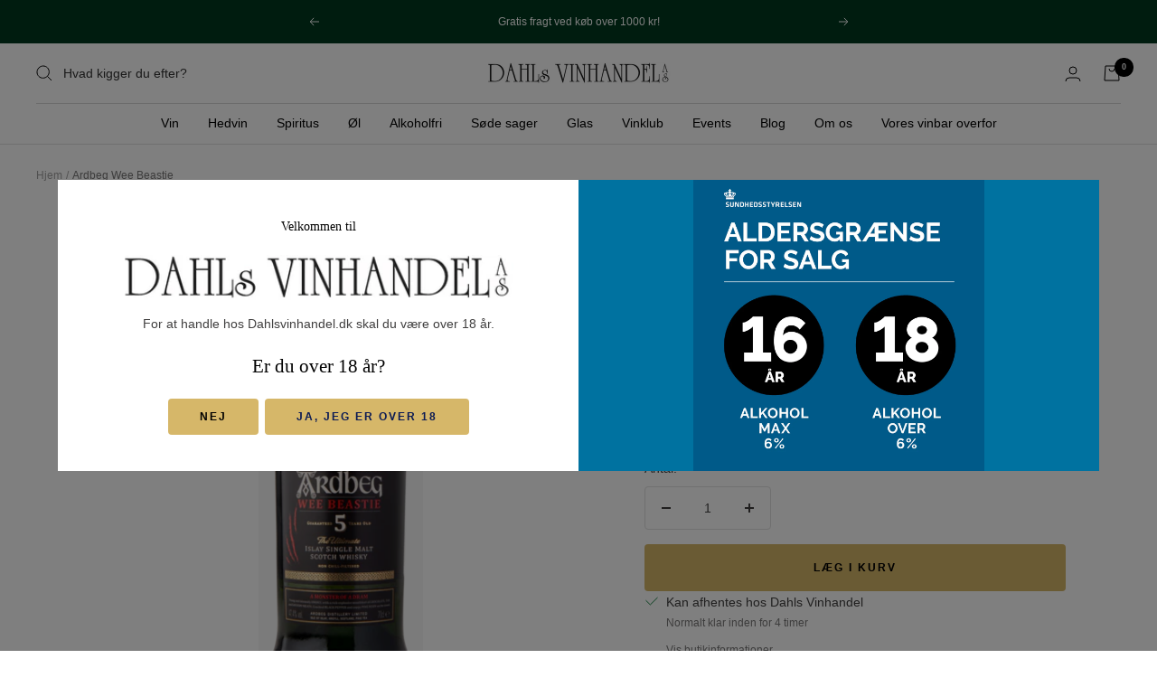

--- FILE ---
content_type: text/html; charset=utf-8
request_url: https://dahlsvinhandel.dk/products/ardbeg-wee-beastie
body_size: 36649
content:
<!doctype html><html class="no-js" lang="da" dir="ltr">
  <head>
    <meta name="google-site-verification" content="JDemd9Z7EGXret8o4lMHhKPsemwiHGT4lpJxqM7bXo4" />
    <meta charset="utf-8">
    <meta name="viewport" content="width=device-width, initial-scale=1.0, height=device-height, minimum-scale=1.0, maximum-scale=1.0">
    <meta name="theme-color" content="#ffffff">

    <title>Ardbeg Wee Beastie</title><meta name="description" content="Ardbeg Wee Beastie Ardbegs Wee Beastie sender virkelig tankerne til lejerbål. Så er du frisk på at begive dig ud på den vej, der er så røget, at selv horisonten forsvinder, så bør du følge i fodsporene af bæstet fra Ardbeg. Med en alder på bare fem år er"><link rel="canonical" href="https://dahlsvinhandel.dk/products/ardbeg-wee-beastie"><link rel="preconnect" href="https://cdn.shopify.com">
    <link rel="dns-prefetch" href="https://productreviews.shopifycdn.com">
    <link rel="dns-prefetch" href="https://www.google-analytics.com"><link rel="preload" as="style" href="//dahlsvinhandel.dk/cdn/shop/t/12/assets/theme.css?v=120039188122799816971695113390">
     <link rel="preload" as="style" href="//dahlsvinhandel.dk/cdn/shop/t/12/assets/theme-custom.css?v=159822155218099146171695009513">
    <link rel="preload" as="script" href="//dahlsvinhandel.dk/cdn/shop/t/12/assets/vendor.js?v=31715688253868339281695009513">
    <link rel="preload" as="script" href="//dahlsvinhandel.dk/cdn/shop/t/12/assets/theme.js?v=165761096224975728111695009513"><link rel="preload" as="fetch" href="/products/ardbeg-wee-beastie.js" crossorigin>
      <link rel="preload" as="image" imagesizes="(max-width: 999px) calc(100vw - 48px), 640px" imagesrcset="//dahlsvinhandel.dk/cdn/shop/products/29192809_ardbeg_beastie_ardbeg_distillery_high_182x.png?v=1664209198 182w
"><meta property="og:type" content="product">
  <meta property="og:title" content="Ardbeg Wee Beastie">
  <meta property="product:price:amount" content="429,00">
  <meta property="product:price:currency" content="DKK"><meta property="og:image" content="http://dahlsvinhandel.dk/cdn/shop/products/29192809_ardbeg_beastie_ardbeg_distillery_high.png?v=1664209198">
  <meta property="og:image:secure_url" content="https://dahlsvinhandel.dk/cdn/shop/products/29192809_ardbeg_beastie_ardbeg_distillery_high.png?v=1664209198">
  <meta property="og:image:width" content="182">
  <meta property="og:image:height" content="590"><meta property="og:description" content="Ardbeg Wee Beastie Ardbegs Wee Beastie sender virkelig tankerne til lejerbål. Så er du frisk på at begive dig ud på den vej, der er så røget, at selv horisonten forsvinder, så bør du følge i fodsporene af bæstet fra Ardbeg. Med en alder på bare fem år er"><meta property="og:url" content="https://dahlsvinhandel.dk/products/ardbeg-wee-beastie">
<meta property="og:site_name" content="Dahls Vinhandel"><meta name="twitter:card" content="summary"><meta name="twitter:title" content="Ardbeg Wee Beastie">
  <meta name="twitter:description" content="Ardbegs Wee Beastie sender virkelig tankerne til lejerbål. Så er du frisk på at begive dig ud på den vej, der er så røget, at selv horisonten forsvinder, så bør du følge i fodsporene af bæstet fra Ardbeg.
Med en alder på bare fem år er den her whisky nemlig lidt af en ballademager: Den er livlig og er fuld af bid. Der eksploderer et smagsfyrværkeri i munden, hvor der nærmest er ild i de fantastiske noter, som præges af sort peber, skarp røg, chokolade og tjære. Vi er både betagede og imponerede af dette bæst, der med sin lagring på bourbon- og sherryfade er et ikon i Islay."><meta name="twitter:image" content="https://dahlsvinhandel.dk/cdn/shop/products/29192809_ardbeg_beastie_ardbeg_distillery_high_1200x1200_crop_center.png?v=1664209198">
  <meta name="twitter:image:alt" content="">
    
  <script type="application/ld+json">
  {
    "@context": "https://schema.org",
    "@type": "Product",
    "productID": 7814415220958,
    "offers": [{
          "@type": "Offer",
          "name": "Default Title",
          "availability":"https://schema.org/InStock",
          "price": 429.0,
          "priceCurrency": "DKK",
          "priceValidUntil": "2026-01-27","sku": "DV11052",
          "url": "/products/ardbeg-wee-beastie?variant=43454967480542"
        }
],"brand": {
      "@type": "Brand",
      "name": "Ardbeg Whisky"
    },
    "name": "Ardbeg Wee Beastie",
    "description": "Ardbegs Wee Beastie sender virkelig tankerne til lejerbål. Så er du frisk på at begive dig ud på den vej, der er så røget, at selv horisonten forsvinder, så bør du følge i fodsporene af bæstet fra Ardbeg.\nMed en alder på bare fem år er den her whisky nemlig lidt af en ballademager: Den er livlig og er fuld af bid. Der eksploderer et smagsfyrværkeri i munden, hvor der nærmest er ild i de fantastiske noter, som præges af sort peber, skarp røg, chokolade og tjære. Vi er både betagede og imponerede af dette bæst, der med sin lagring på bourbon- og sherryfade er et ikon i Islay.",
    "category": "Whisk(e)y",
    "url": "/products/ardbeg-wee-beastie",
    "sku": "DV11052",
    "image": {
      "@type": "ImageObject",
      "url": "https://dahlsvinhandel.dk/cdn/shop/products/29192809_ardbeg_beastie_ardbeg_distillery_high.png?v=1664209198&width=1024",
      "image": "https://dahlsvinhandel.dk/cdn/shop/products/29192809_ardbeg_beastie_ardbeg_distillery_high.png?v=1664209198&width=1024",
      "name": "",
      "width": "1024",
      "height": "1024"
    }
  }
  </script>



  <script type="application/ld+json">
  {
    "@context": "https://schema.org",
    "@type": "BreadcrumbList",
  "itemListElement": [{
      "@type": "ListItem",
      "position": 1,
      "name": "Hjem",
      "item": "https://dahlsvinhandel.dk"
    },{
          "@type": "ListItem",
          "position": 2,
          "name": "Ardbeg Wee Beastie",
          "item": "https://dahlsvinhandel.dk/products/ardbeg-wee-beastie"
        }]
  }
  </script>


    <style>
  /* Typography (heading) */
  
/* Typography (body) */
  



:root {--heading-color: 0, 0, 0;
    --text-color: 64, 63, 63;
    --background: 255, 255, 255;
    --secondary-background: 247, 247, 247;
    --border-color: 226, 226, 226;
    --border-color-darker: 179, 178, 178;
    --success-color: 112, 138, 125;
    --success-background: 226, 232, 229;
    --error-color: 210, 84, 90;
    --error-background: 252, 243, 243;
    --primary-button-background: 214, 183, 105;
    --primary-button-text-color: 0, 0, 0;
    --secondary-button-background: 214, 183, 105;
    --secondary-button-text-color: 12, 27, 84;
    --product-star-rating: 164, 129, 86;
    --product-on-sale-accent: 214, 183, 105;
    --product-sold-out-accent: 91, 91, 91;
    --product-custom-label-background: 0, 57, 31;
    --product-custom-label-text-color: 255, 255, 255;
    --product-custom-label-2-background: 214, 183, 105;
    --product-custom-label-2-text-color: 0, 0, 0;
    --product-low-stock-text-color: 210, 84, 90;
    --product-in-stock-text-color: 46, 158, 123;
    --loading-bar-background: 64, 63, 63;
    --discount-badge-background-color: #00391f;
    --discount-badge-text-color: #fff;

    /* We duplicate some "base" colors as root colors, which is useful to use on drawer elements or popover without. Those should not be overridden to avoid issues */
    --root-heading-color: 0, 0, 0;
    --root-text-color: 64, 63, 63;
    --root-background: 255, 255, 255;
    --root-border-color: 226, 226, 226;
    --root-primary-button-background: 214, 183, 105;
    --root-primary-button-text-color: 0, 0, 0;

    --base-font-size: 14px;
    --heading-font-family: "New York", Iowan Old Style, Apple Garamond, Baskerville, Times New Roman, Droid Serif, Times, Source Serif Pro, serif, Apple Color Emoji, Segoe UI Emoji, Segoe UI Symbol;
    --heading-font-weight: 400;
    --heading-font-style: normal;
    --heading-text-transform: normal;
    --text-font-family: "system_ui", -apple-system, 'Segoe UI', Roboto, 'Helvetica Neue', 'Noto Sans', 'Liberation Sans', Arial, sans-serif, 'Apple Color Emoji', 'Segoe UI Emoji', 'Segoe UI Symbol', 'Noto Color Emoji';
    --text-font-weight: 400;
    --text-font-style: normal;
    --text-font-bold-weight: 700;

    /* Typography (font size) */
    --heading-xxsmall-font-size: 11px;
    --heading-xsmall-font-size: 11px;
    --heading-small-font-size: 12px;
    --heading-large-font-size: 36px;
    --heading-h1-font-size: 36px;
    --heading-h2-font-size: 30px;
    --heading-h3-font-size: 26px;
    --heading-h4-font-size: 24px;
    --heading-h5-font-size: 20px;
    --heading-h6-font-size: 16px;

    /* Control the look and feel of the theme by changing radius of various elements */
    --button-border-radius: 4px;
    --block-border-radius: 0px;
    --block-border-radius-reduced: 0px;
    --color-swatch-border-radius: 0px;

    /* Button size */
    --button-height: 48px;
    --button-small-height: 40px;

    /* Form related */
    --form-input-field-height: 48px;
    --form-input-gap: 16px;
    --form-submit-margin: 24px;

    /* Product listing related variables */
    --product-list-block-spacing: 32px;

    /* Video related */
    --play-button-background: 255, 255, 255;
    --play-button-arrow: 64, 63, 63;

    /* RTL support */
    --transform-logical-flip: 1;
    --transform-origin-start: left;
    --transform-origin-end: right;

    /* Other */
    --zoom-cursor-svg-url: url(//dahlsvinhandel.dk/cdn/shop/t/12/assets/zoom-cursor.svg?v=162181723040939029831695009513);
    --arrow-right-svg-url: url(//dahlsvinhandel.dk/cdn/shop/t/12/assets/arrow-right.svg?v=46577933706852405151695009513);
    --arrow-left-svg-url: url(//dahlsvinhandel.dk/cdn/shop/t/12/assets/arrow-left.svg?v=46601710376856135761695009513);

    /* Some useful variables that we can reuse in our CSS. Some explanation are needed for some of them:
       - container-max-width-minus-gutters: represents the container max width without the edge gutters
       - container-outer-width: considering the screen width, represent all the space outside the container
       - container-outer-margin: same as container-outer-width but get set to 0 inside a container
       - container-inner-width: the effective space inside the container (minus gutters)
       - grid-column-width: represents the width of a single column of the grid
       - vertical-breather: this is a variable that defines the global "spacing" between sections, and inside the section
                            to create some "breath" and minimum spacing
     */
    --container-max-width: 1600px;
    --container-gutter: 24px;
    --container-max-width-minus-gutters: calc(var(--container-max-width) - (var(--container-gutter)) * 2);
    --container-outer-width: max(calc((100vw - var(--container-max-width-minus-gutters)) / 2), var(--container-gutter));
    --container-outer-margin: var(--container-outer-width);
    --container-inner-width: calc(100vw - var(--container-outer-width) * 2);

    --grid-column-count: 10;
    --grid-gap: 24px;
    --grid-column-width: calc((100vw - var(--container-outer-width) * 2 - var(--grid-gap) * (var(--grid-column-count) - 1)) / var(--grid-column-count));

    --vertical-breather: 36px;
    --vertical-breather-tight: 36px;

    /* Shopify related variables */
    --payment-terms-background-color: #ffffff;
  }

  @media screen and (min-width: 741px) {
    :root {
      --container-gutter: 40px;
      --grid-column-count: 20;
      --vertical-breather: 48px;
      --vertical-breather-tight: 48px;

      /* Typography (font size) */
      --heading-xsmall-font-size: 12px;
      --heading-small-font-size: 13px;
      --heading-large-font-size: 52px;
      --heading-h1-font-size: 48px;
      --heading-h2-font-size: 38px;
      --heading-h3-font-size: 32px;
      --heading-h4-font-size: 24px;
      --heading-h5-font-size: 20px;
      --heading-h6-font-size: 18px;

      /* Form related */
      --form-input-field-height: 52px;
      --form-submit-margin: 32px;

      /* Button size */
      --button-height: 52px;
      --button-small-height: 44px;
    }
  }

  @media screen and (min-width: 1200px) {
    :root {
      --vertical-breather: 64px;
      --vertical-breather-tight: 48px;
      --product-list-block-spacing: 48px;

      /* Typography */
      --heading-large-font-size: 64px;
      --heading-h1-font-size: 56px;
      --heading-h2-font-size: 48px;
      --heading-h3-font-size: 36px;
      --heading-h4-font-size: 30px;
      --heading-h5-font-size: 24px;
      --heading-h6-font-size: 18px;
    }
  }

  @media screen and (min-width: 1600px) {
    :root {
      --vertical-breather: 64px;
      --vertical-breather-tight: 48px;
    }
  }
</style>
    <script>
  // This allows to expose several variables to the global scope, to be used in scripts
  window.themeVariables = {
    settings: {
      direction: "ltr",
      pageType: "product",
      cartCount: 0,
      moneyFormat: "{{amount_with_comma_separator}} kr",
      moneyWithCurrencyFormat: "{{amount_with_comma_separator}} DKK",
      showVendor: false,
      discountMode: "saving",
      currencyCodeEnabled: false,
      searchMode: "product,article,page,collection",
      searchUnavailableProducts: "last",
      cartType: "message",
      cartCurrency: "DKK",
      mobileZoomFactor: 2.5
    },

    routes: {
      host: "dahlsvinhandel.dk",
      rootUrl: "\/",
      rootUrlWithoutSlash: '',
      cartUrl: "\/cart",
      cartAddUrl: "\/cart\/add",
      cartChangeUrl: "\/cart\/change",
      searchUrl: "\/search",
      predictiveSearchUrl: "\/search\/suggest",
      productRecommendationsUrl: "\/recommendations\/products"
    },

    strings: {
      accessibilityDelete: "Slet",
      accessibilityClose: "Luk",
      collectionSoldOut: "Udsolgt",
      collectionDiscount: "Spar @savings@",
      productSalePrice: "Udsalgspris",
      productRegularPrice: "Normalpris",
      productFormUnavailable: "Ikke tilgængelig",
      productFormSoldOut: "Udsolgt",
      productFormPreOrder: "Forudbestil",
      productFormAddToCart: "Læg i kurv",
      searchNoResults: "Der kunne ikke findes nogen resultater.",
      searchNewSearch: "Ny søgning",
      searchProducts: "Produkter",
      searchArticles: "Journal",
      searchPages: "Sider",
      searchCollections: "Kollektioner",
      cartViewCart: "Vis indkøbskurv",
      cartItemAdded: "Vare tilføjet til din indkøbskurv!",
      cartItemAddedShort: "Tilføjet til din indkøbskurv",
      cartAddOrderNote: "Tilføj ordre note",
      cartEditOrderNote: "Rediger ordre note",
      shippingEstimatorNoResults: "Beklager, vi sender ikke til din adresse.",
      shippingEstimatorOneResult: "Der er én forsendelsespris for din adresse:",
      shippingEstimatorMultipleResults: "Der er flere forsendelsespriser for din adresse:",
      shippingEstimatorError: "Der opstod en eller flere fejl under hentning af forsendelsespriser:"
    },

    libs: {
      flickity: "\/\/dahlsvinhandel.dk\/cdn\/shop\/t\/12\/assets\/flickity.js?v=176646718982628074891695009513",
      photoswipe: "\/\/dahlsvinhandel.dk\/cdn\/shop\/t\/12\/assets\/photoswipe.js?v=132268647426145925301695009513",
      qrCode: "\/\/dahlsvinhandel.dk\/cdn\/shopifycloud\/storefront\/assets\/themes_support\/vendor\/qrcode-3f2b403b.js"
    },

    breakpoints: {
      phone: 'screen and (max-width: 740px)',
      tablet: 'screen and (min-width: 741px) and (max-width: 999px)',
      tabletAndUp: 'screen and (min-width: 741px)',
      pocket: 'screen and (max-width: 999px)',
      lap: 'screen and (min-width: 1000px) and (max-width: 1199px)',
      lapAndUp: 'screen and (min-width: 1000px)',
      desktop: 'screen and (min-width: 1200px)',
      wide: 'screen and (min-width: 1400px)'
    }
  };

  window.addEventListener('pageshow', async () => {
    const cartContent = await (await fetch(`${window.themeVariables.routes.cartUrl}.js`, {cache: 'reload'})).json();
    document.documentElement.dispatchEvent(new CustomEvent('cart:refresh', {detail: {cart: cartContent}}));
  });

  if ('noModule' in HTMLScriptElement.prototype) {
    // Old browsers (like IE) that does not support module will be considered as if not executing JS at all
    document.documentElement.className = document.documentElement.className.replace('no-js', 'js');

    requestAnimationFrame(() => {
      const viewportHeight = (window.visualViewport ? window.visualViewport.height : document.documentElement.clientHeight);
      document.documentElement.style.setProperty('--window-height',viewportHeight + 'px');
    });
  }// We save the product ID in local storage to be eventually used for recently viewed section
    try {
      const items = JSON.parse(localStorage.getItem('theme:recently-viewed-products') || '[]');

      // We check if the current product already exists, and if it does not, we add it at the start
      if (!items.includes(7814415220958)) {
        items.unshift(7814415220958);
      }

      localStorage.setItem('theme:recently-viewed-products', JSON.stringify(items.slice(0, 20)));
    } catch (e) {
      // Safari in private mode does not allow setting item, we silently fail
    }</script>

    <link rel="stylesheet" href="//dahlsvinhandel.dk/cdn/shop/t/12/assets/theme.css?v=120039188122799816971695113390">

    <script src="//dahlsvinhandel.dk/cdn/shop/t/12/assets/vendor.js?v=31715688253868339281695009513" defer></script>
    <script src="//dahlsvinhandel.dk/cdn/shop/t/12/assets/theme.js?v=165761096224975728111695009513" defer></script>
    <script src="//dahlsvinhandel.dk/cdn/shop/t/12/assets/custom.js?v=167639537848865775061695009513" defer></script>

    <script>window.performance && window.performance.mark && window.performance.mark('shopify.content_for_header.start');</script><meta name="facebook-domain-verification" content="vo35j0ryt5y5jstteesxgphvnw2h7w">
<meta id="shopify-digital-wallet" name="shopify-digital-wallet" content="/65989509342/digital_wallets/dialog">
<meta name="shopify-checkout-api-token" content="fd07b9c58f0ec8ead7e8227c6a05859d">
<link rel="alternate" type="application/json+oembed" href="https://dahlsvinhandel.dk/products/ardbeg-wee-beastie.oembed">
<script async="async" src="/checkouts/internal/preloads.js?locale=da-DK"></script>
<link rel="preconnect" href="https://shop.app" crossorigin="anonymous">
<script async="async" src="https://shop.app/checkouts/internal/preloads.js?locale=da-DK&shop_id=65989509342" crossorigin="anonymous"></script>
<script id="apple-pay-shop-capabilities" type="application/json">{"shopId":65989509342,"countryCode":"DK","currencyCode":"DKK","merchantCapabilities":["supports3DS"],"merchantId":"gid:\/\/shopify\/Shop\/65989509342","merchantName":"Dahls Vinhandel","requiredBillingContactFields":["postalAddress","email","phone"],"requiredShippingContactFields":["postalAddress","email","phone"],"shippingType":"shipping","supportedNetworks":["visa","maestro","masterCard","amex"],"total":{"type":"pending","label":"Dahls Vinhandel","amount":"1.00"},"shopifyPaymentsEnabled":true,"supportsSubscriptions":true}</script>
<script id="shopify-features" type="application/json">{"accessToken":"fd07b9c58f0ec8ead7e8227c6a05859d","betas":["rich-media-storefront-analytics"],"domain":"dahlsvinhandel.dk","predictiveSearch":true,"shopId":65989509342,"locale":"da"}</script>
<script>var Shopify = Shopify || {};
Shopify.shop = "dahlsvinhandel.myshopify.com";
Shopify.locale = "da";
Shopify.currency = {"active":"DKK","rate":"1.0"};
Shopify.country = "DK";
Shopify.theme = {"name":"Dahls Vinhandel x MCB","id":153132466502,"schema_name":"Focal","schema_version":"8.11.1","theme_store_id":714,"role":"main"};
Shopify.theme.handle = "null";
Shopify.theme.style = {"id":null,"handle":null};
Shopify.cdnHost = "dahlsvinhandel.dk/cdn";
Shopify.routes = Shopify.routes || {};
Shopify.routes.root = "/";</script>
<script type="module">!function(o){(o.Shopify=o.Shopify||{}).modules=!0}(window);</script>
<script>!function(o){function n(){var o=[];function n(){o.push(Array.prototype.slice.apply(arguments))}return n.q=o,n}var t=o.Shopify=o.Shopify||{};t.loadFeatures=n(),t.autoloadFeatures=n()}(window);</script>
<script>
  window.ShopifyPay = window.ShopifyPay || {};
  window.ShopifyPay.apiHost = "shop.app\/pay";
  window.ShopifyPay.redirectState = null;
</script>
<script id="shop-js-analytics" type="application/json">{"pageType":"product"}</script>
<script defer="defer" async type="module" src="//dahlsvinhandel.dk/cdn/shopifycloud/shop-js/modules/v2/client.init-shop-cart-sync_C8w7Thf0.da.esm.js"></script>
<script defer="defer" async type="module" src="//dahlsvinhandel.dk/cdn/shopifycloud/shop-js/modules/v2/chunk.common_hABmsQwT.esm.js"></script>
<script type="module">
  await import("//dahlsvinhandel.dk/cdn/shopifycloud/shop-js/modules/v2/client.init-shop-cart-sync_C8w7Thf0.da.esm.js");
await import("//dahlsvinhandel.dk/cdn/shopifycloud/shop-js/modules/v2/chunk.common_hABmsQwT.esm.js");

  window.Shopify.SignInWithShop?.initShopCartSync?.({"fedCMEnabled":true,"windoidEnabled":true});

</script>
<script>
  window.Shopify = window.Shopify || {};
  if (!window.Shopify.featureAssets) window.Shopify.featureAssets = {};
  window.Shopify.featureAssets['shop-js'] = {"shop-cart-sync":["modules/v2/client.shop-cart-sync_E9HXAaGU.da.esm.js","modules/v2/chunk.common_hABmsQwT.esm.js"],"init-fed-cm":["modules/v2/client.init-fed-cm_D9Oi54fl.da.esm.js","modules/v2/chunk.common_hABmsQwT.esm.js"],"shop-button":["modules/v2/client.shop-button_B8KOtzKe.da.esm.js","modules/v2/chunk.common_hABmsQwT.esm.js"],"shop-cash-offers":["modules/v2/client.shop-cash-offers_DlhdMaW0.da.esm.js","modules/v2/chunk.common_hABmsQwT.esm.js","modules/v2/chunk.modal_Ckewj8OP.esm.js"],"init-windoid":["modules/v2/client.init-windoid_CGADVD8p.da.esm.js","modules/v2/chunk.common_hABmsQwT.esm.js"],"shop-toast-manager":["modules/v2/client.shop-toast-manager_CNKNpHNL.da.esm.js","modules/v2/chunk.common_hABmsQwT.esm.js"],"init-shop-email-lookup-coordinator":["modules/v2/client.init-shop-email-lookup-coordinator_BBzXNmb3.da.esm.js","modules/v2/chunk.common_hABmsQwT.esm.js"],"init-shop-cart-sync":["modules/v2/client.init-shop-cart-sync_C8w7Thf0.da.esm.js","modules/v2/chunk.common_hABmsQwT.esm.js"],"avatar":["modules/v2/client.avatar_BTnouDA3.da.esm.js"],"pay-button":["modules/v2/client.pay-button_DCXlSoEZ.da.esm.js","modules/v2/chunk.common_hABmsQwT.esm.js"],"init-customer-accounts":["modules/v2/client.init-customer-accounts_CgZShwmJ.da.esm.js","modules/v2/client.shop-login-button_DRgpt7MX.da.esm.js","modules/v2/chunk.common_hABmsQwT.esm.js","modules/v2/chunk.modal_Ckewj8OP.esm.js"],"init-shop-for-new-customer-accounts":["modules/v2/client.init-shop-for-new-customer-accounts_D8hODCjr.da.esm.js","modules/v2/client.shop-login-button_DRgpt7MX.da.esm.js","modules/v2/chunk.common_hABmsQwT.esm.js","modules/v2/chunk.modal_Ckewj8OP.esm.js"],"shop-login-button":["modules/v2/client.shop-login-button_DRgpt7MX.da.esm.js","modules/v2/chunk.common_hABmsQwT.esm.js","modules/v2/chunk.modal_Ckewj8OP.esm.js"],"init-customer-accounts-sign-up":["modules/v2/client.init-customer-accounts-sign-up_DwoY1LbN.da.esm.js","modules/v2/client.shop-login-button_DRgpt7MX.da.esm.js","modules/v2/chunk.common_hABmsQwT.esm.js","modules/v2/chunk.modal_Ckewj8OP.esm.js"],"shop-follow-button":["modules/v2/client.shop-follow-button_DhY_CDrh.da.esm.js","modules/v2/chunk.common_hABmsQwT.esm.js","modules/v2/chunk.modal_Ckewj8OP.esm.js"],"checkout-modal":["modules/v2/client.checkout-modal_AT9K001_.da.esm.js","modules/v2/chunk.common_hABmsQwT.esm.js","modules/v2/chunk.modal_Ckewj8OP.esm.js"],"lead-capture":["modules/v2/client.lead-capture_CZ_svizZ.da.esm.js","modules/v2/chunk.common_hABmsQwT.esm.js","modules/v2/chunk.modal_Ckewj8OP.esm.js"],"shop-login":["modules/v2/client.shop-login_B0Qzh9iu.da.esm.js","modules/v2/chunk.common_hABmsQwT.esm.js","modules/v2/chunk.modal_Ckewj8OP.esm.js"],"payment-terms":["modules/v2/client.payment-terms_4llnW5e3.da.esm.js","modules/v2/chunk.common_hABmsQwT.esm.js","modules/v2/chunk.modal_Ckewj8OP.esm.js"]};
</script>
<script>(function() {
  var isLoaded = false;
  function asyncLoad() {
    if (isLoaded) return;
    isLoaded = true;
    var urls = ["https:\/\/quizify.arhamcommerce.com\/js\/shortcode.js?shop=dahlsvinhandel.myshopify.com"];
    for (var i = 0; i < urls.length; i++) {
      var s = document.createElement('script');
      s.type = 'text/javascript';
      s.async = true;
      s.src = urls[i];
      var x = document.getElementsByTagName('script')[0];
      x.parentNode.insertBefore(s, x);
    }
  };
  if(window.attachEvent) {
    window.attachEvent('onload', asyncLoad);
  } else {
    window.addEventListener('load', asyncLoad, false);
  }
})();</script>
<script id="__st">var __st={"a":65989509342,"offset":3600,"reqid":"8dee38d5-2052-4386-ac2d-c8a00b7aa4a6-1768638471","pageurl":"dahlsvinhandel.dk\/products\/ardbeg-wee-beastie","u":"1d991bda30c5","p":"product","rtyp":"product","rid":7814415220958};</script>
<script>window.ShopifyPaypalV4VisibilityTracking = true;</script>
<script id="captcha-bootstrap">!function(){'use strict';const t='contact',e='account',n='new_comment',o=[[t,t],['blogs',n],['comments',n],[t,'customer']],c=[[e,'customer_login'],[e,'guest_login'],[e,'recover_customer_password'],[e,'create_customer']],r=t=>t.map((([t,e])=>`form[action*='/${t}']:not([data-nocaptcha='true']) input[name='form_type'][value='${e}']`)).join(','),a=t=>()=>t?[...document.querySelectorAll(t)].map((t=>t.form)):[];function s(){const t=[...o],e=r(t);return a(e)}const i='password',u='form_key',d=['recaptcha-v3-token','g-recaptcha-response','h-captcha-response',i],f=()=>{try{return window.sessionStorage}catch{return}},m='__shopify_v',_=t=>t.elements[u];function p(t,e,n=!1){try{const o=window.sessionStorage,c=JSON.parse(o.getItem(e)),{data:r}=function(t){const{data:e,action:n}=t;return t[m]||n?{data:e,action:n}:{data:t,action:n}}(c);for(const[e,n]of Object.entries(r))t.elements[e]&&(t.elements[e].value=n);n&&o.removeItem(e)}catch(o){console.error('form repopulation failed',{error:o})}}const l='form_type',E='cptcha';function T(t){t.dataset[E]=!0}const w=window,h=w.document,L='Shopify',v='ce_forms',y='captcha';let A=!1;((t,e)=>{const n=(g='f06e6c50-85a8-45c8-87d0-21a2b65856fe',I='https://cdn.shopify.com/shopifycloud/storefront-forms-hcaptcha/ce_storefront_forms_captcha_hcaptcha.v1.5.2.iife.js',D={infoText:'Beskyttet af hCaptcha',privacyText:'Beskyttelse af persondata',termsText:'Vilkår'},(t,e,n)=>{const o=w[L][v],c=o.bindForm;if(c)return c(t,g,e,D).then(n);var r;o.q.push([[t,g,e,D],n]),r=I,A||(h.body.append(Object.assign(h.createElement('script'),{id:'captcha-provider',async:!0,src:r})),A=!0)});var g,I,D;w[L]=w[L]||{},w[L][v]=w[L][v]||{},w[L][v].q=[],w[L][y]=w[L][y]||{},w[L][y].protect=function(t,e){n(t,void 0,e),T(t)},Object.freeze(w[L][y]),function(t,e,n,w,h,L){const[v,y,A,g]=function(t,e,n){const i=e?o:[],u=t?c:[],d=[...i,...u],f=r(d),m=r(i),_=r(d.filter((([t,e])=>n.includes(e))));return[a(f),a(m),a(_),s()]}(w,h,L),I=t=>{const e=t.target;return e instanceof HTMLFormElement?e:e&&e.form},D=t=>v().includes(t);t.addEventListener('submit',(t=>{const e=I(t);if(!e)return;const n=D(e)&&!e.dataset.hcaptchaBound&&!e.dataset.recaptchaBound,o=_(e),c=g().includes(e)&&(!o||!o.value);(n||c)&&t.preventDefault(),c&&!n&&(function(t){try{if(!f())return;!function(t){const e=f();if(!e)return;const n=_(t);if(!n)return;const o=n.value;o&&e.removeItem(o)}(t);const e=Array.from(Array(32),(()=>Math.random().toString(36)[2])).join('');!function(t,e){_(t)||t.append(Object.assign(document.createElement('input'),{type:'hidden',name:u})),t.elements[u].value=e}(t,e),function(t,e){const n=f();if(!n)return;const o=[...t.querySelectorAll(`input[type='${i}']`)].map((({name:t})=>t)),c=[...d,...o],r={};for(const[a,s]of new FormData(t).entries())c.includes(a)||(r[a]=s);n.setItem(e,JSON.stringify({[m]:1,action:t.action,data:r}))}(t,e)}catch(e){console.error('failed to persist form',e)}}(e),e.submit())}));const S=(t,e)=>{t&&!t.dataset[E]&&(n(t,e.some((e=>e===t))),T(t))};for(const o of['focusin','change'])t.addEventListener(o,(t=>{const e=I(t);D(e)&&S(e,y())}));const B=e.get('form_key'),M=e.get(l),P=B&&M;t.addEventListener('DOMContentLoaded',(()=>{const t=y();if(P)for(const e of t)e.elements[l].value===M&&p(e,B);[...new Set([...A(),...v().filter((t=>'true'===t.dataset.shopifyCaptcha))])].forEach((e=>S(e,t)))}))}(h,new URLSearchParams(w.location.search),n,t,e,['guest_login'])})(!0,!0)}();</script>
<script integrity="sha256-4kQ18oKyAcykRKYeNunJcIwy7WH5gtpwJnB7kiuLZ1E=" data-source-attribution="shopify.loadfeatures" defer="defer" src="//dahlsvinhandel.dk/cdn/shopifycloud/storefront/assets/storefront/load_feature-a0a9edcb.js" crossorigin="anonymous"></script>
<script crossorigin="anonymous" defer="defer" src="//dahlsvinhandel.dk/cdn/shopifycloud/storefront/assets/shopify_pay/storefront-65b4c6d7.js?v=20250812"></script>
<script data-source-attribution="shopify.dynamic_checkout.dynamic.init">var Shopify=Shopify||{};Shopify.PaymentButton=Shopify.PaymentButton||{isStorefrontPortableWallets:!0,init:function(){window.Shopify.PaymentButton.init=function(){};var t=document.createElement("script");t.src="https://dahlsvinhandel.dk/cdn/shopifycloud/portable-wallets/latest/portable-wallets.da.js",t.type="module",document.head.appendChild(t)}};
</script>
<script data-source-attribution="shopify.dynamic_checkout.buyer_consent">
  function portableWalletsHideBuyerConsent(e){var t=document.getElementById("shopify-buyer-consent"),n=document.getElementById("shopify-subscription-policy-button");t&&n&&(t.classList.add("hidden"),t.setAttribute("aria-hidden","true"),n.removeEventListener("click",e))}function portableWalletsShowBuyerConsent(e){var t=document.getElementById("shopify-buyer-consent"),n=document.getElementById("shopify-subscription-policy-button");t&&n&&(t.classList.remove("hidden"),t.removeAttribute("aria-hidden"),n.addEventListener("click",e))}window.Shopify?.PaymentButton&&(window.Shopify.PaymentButton.hideBuyerConsent=portableWalletsHideBuyerConsent,window.Shopify.PaymentButton.showBuyerConsent=portableWalletsShowBuyerConsent);
</script>
<script data-source-attribution="shopify.dynamic_checkout.cart.bootstrap">document.addEventListener("DOMContentLoaded",(function(){function t(){return document.querySelector("shopify-accelerated-checkout-cart, shopify-accelerated-checkout")}if(t())Shopify.PaymentButton.init();else{new MutationObserver((function(e,n){t()&&(Shopify.PaymentButton.init(),n.disconnect())})).observe(document.body,{childList:!0,subtree:!0})}}));
</script>
<link id="shopify-accelerated-checkout-styles" rel="stylesheet" media="screen" href="https://dahlsvinhandel.dk/cdn/shopifycloud/portable-wallets/latest/accelerated-checkout-backwards-compat.css" crossorigin="anonymous">
<style id="shopify-accelerated-checkout-cart">
        #shopify-buyer-consent {
  margin-top: 1em;
  display: inline-block;
  width: 100%;
}

#shopify-buyer-consent.hidden {
  display: none;
}

#shopify-subscription-policy-button {
  background: none;
  border: none;
  padding: 0;
  text-decoration: underline;
  font-size: inherit;
  cursor: pointer;
}

#shopify-subscription-policy-button::before {
  box-shadow: none;
}

      </style>

<script>window.performance && window.performance.mark && window.performance.mark('shopify.content_for_header.end');</script>
<script>
    window.dataLayer = window.dataLayer || [];
    window.dataLayer.push({
      	'pageType': 'product',
    	'currency': 'DKK',
    });
    (function(w,d,s,l,i){w[l]=w[l]||[];w[l].push({'gtm.start':
    new Date().getTime(),event:'gtm.js'});var f=d.getElementsByTagName(s)[0],
    j=d.createElement(s),dl=l!='dataLayer'?'&l='+l:'';j.async=true;j.src=
    'https://www.googletagmanager.com/gtm.js?id='+i+dl;f.parentNode.insertBefore(j,f);
    })(window,document,'script','dataLayer','GTM-5HM6QSM');
</script>

<script>
fetch('/cart.js')
  .then(response => response.json())
  .then(data => {
    cartItems = [];
    for (var i = 0; i < data.items.length; i++) {
        cartItems.push({
            'item_name': data.items[i].product_title,
            'item_id': data.items[i].variant_id,
            'item_sku': data.items[i].sku,
            'price': data.items[i].price / 100,
            'item_brand': data.items[i].vendor,
            'item_category': data.items[i].product_type,
            'quantity': data.items[i].quantity,
        });
    };    
    window.dataLayer = window.dataLayer || [];
    window.dataLayer.push({
        'event': 'cart',
      	'pageType': 'product',
    	'currency': '',
        'cart_token' : data.token,
        'cart_value' : data.total_price / 100,
        'cart_quantity' : data.item_count,
        'cart_items': cartItems
    });
  });
  

if (sessionStorage.getItem('item_list')) {
    var item_list = sessionStorage.getItem('item_list');
    sessionStorage.removeItem('item_list');
    window.dataLayer = window.dataLayer || [];
    window.dataLayer.push({
        'event': 'select_item',
        'ecommerce': {
            'items' : [
                {
                    'item_name': 'Ardbeg Wee Beastie',
                  	'item_id': '43454967480542',
                  	'item_sku': 'DV11052',
                    'price': '429.00',
                    'item_brand': 'Ardbeg Whisky',
                    'item_category': 'Whisk(e)y',
                    'item_list_name': item_list
                }
                    ]
            }
         });
};
window.dataLayer.push({
  'event': 'view_item',
  'ecommerce': {
    'items' : [
        {
            'item_name': 'Ardbeg Wee Beastie',
          	'item_id': '43454967480542',
          	'item_sku': 'DV11052',
            'price': '429.00',
            'item_brand': 'Ardbeg Whisky',
            'item_category': 'Whisk(e)y',
            'item_list_name': item_list
        }
            ]
    }
     });

document.addEventListener('variant:changed', function(evt) {
window.dataLayer = window.dataLayer || [];
window.dataLayer.push({
  'event': 'view_item',
  'ecommerce': {
    'items' : [
        {
            'item_name': 'Ardbeg Wee Beastie',
          	'item_id': evt.detail.variant.id,
          	'item_sku': evt.detail.variant.sku,
            'price': evt.detail.variant.price / 100,
            'item_brand': 'Ardbeg Whisky',
            'item_category': 'Whisk(e)y',
            'item_list_name': item_list
        }
            ]
    }
     });
});





 


document.addEventListener('variant:added', function(event) {
window.dataLayer = window.dataLayer || [];
window.dataLayer.push({
  'event': 'add_to_cart',
  'ecommerce': {
    'items' : [
        {
            'item_name': event.detail.variant.title,
            'item_id': event.detail.variant.variant_id,
         	'item_sku': event.detail.variant.sku,
            'price': event.detail.variant.price / 100,
            'item_brand': event.detail.variant.vendor,
            'item_category': event.detail.variant.product_type,
            'quantity': event.detail.variant.quantity,
            'item_list_name': item_list
        }
            ]
    }
     });
});


function begin_checkout (){
fetch('/cart.js')
  .then(response => response.json())
  .then(data => {
    cartItems = [];
    for (var i = 0; i < data.items.length; i++) {
        cartItems.push({
            'item_name': data.items[i].product_title,
            'item_id': data.items[i].variant_id,
            'item_sku': data.items[i].sku,
            'price': data.items[i].price / 100,
            'item_brand': data.items[i].vendor,
            'item_category': data.items[i].product_type,
            'quantity': data.items[i].quantity,
        });
    };    
    window.dataLayer = window.dataLayer || [];
    window.dataLayer.push({
        'event': 'begin_checkout',
        'cart_token' : data.token,
        'cart_value' : data.total_price / 100,
        'cart_quantity' : data.item_count,
        'ecommerce': {
            'items': cartItems
             }
    });
    });
return true; 
}

function update_cart (){  
fetch('/cart.js')
  .then(response => response.json())
  .then(data => {
    cartItems = [];
    for (var i = 0; i < data.items.length; i++) {
        cartItems.push({
            'item_name': data.items[i].product_title,
            'item_id': data.items[i].variant_id,
            'item_sku': data.items[i].sku,
            'price': data.items[i].price / 100,
            'item_brand': data.items[i].vendor,
            'item_category': data.items[i].product_type,
            'quantity': data.items[i].quantity,
        });
    };    
    window.dataLayer = window.dataLayer || [];
    window.dataLayer.push({
        'event': 'update_cart',
        'cart_token' : data.token,
        'cart_value' : data.total_price / 100,
        'cart_quantity' : data.item_count,
		'cart_items': cartItems
    });
    });  
};

// send update cart, når man ændrer antal i checkout
document.addEventListener('cart:updated', function(evt) {
  update_cart();
});
</script><meta name="facebook-domain-verification" content="mr2z8tk5zclf1l5vsq388rz02d5e62" />
     <!-- BEGIN app block: shopify://apps/klaviyo-email-marketing-sms/blocks/klaviyo-onsite-embed/2632fe16-c075-4321-a88b-50b567f42507 -->












  <script async src="https://static.klaviyo.com/onsite/js/XNdHJ9/klaviyo.js?company_id=XNdHJ9"></script>
  <script>!function(){if(!window.klaviyo){window._klOnsite=window._klOnsite||[];try{window.klaviyo=new Proxy({},{get:function(n,i){return"push"===i?function(){var n;(n=window._klOnsite).push.apply(n,arguments)}:function(){for(var n=arguments.length,o=new Array(n),w=0;w<n;w++)o[w]=arguments[w];var t="function"==typeof o[o.length-1]?o.pop():void 0,e=new Promise((function(n){window._klOnsite.push([i].concat(o,[function(i){t&&t(i),n(i)}]))}));return e}}})}catch(n){window.klaviyo=window.klaviyo||[],window.klaviyo.push=function(){var n;(n=window._klOnsite).push.apply(n,arguments)}}}}();</script>

  
    <script id="viewed_product">
      if (item == null) {
        var _learnq = _learnq || [];

        var MetafieldReviews = null
        var MetafieldYotpoRating = null
        var MetafieldYotpoCount = null
        var MetafieldLooxRating = null
        var MetafieldLooxCount = null
        var okendoProduct = null
        var okendoProductReviewCount = null
        var okendoProductReviewAverageValue = null
        try {
          // The following fields are used for Customer Hub recently viewed in order to add reviews.
          // This information is not part of __kla_viewed. Instead, it is part of __kla_viewed_reviewed_items
          MetafieldReviews = {};
          MetafieldYotpoRating = null
          MetafieldYotpoCount = null
          MetafieldLooxRating = null
          MetafieldLooxCount = null

          okendoProduct = null
          // If the okendo metafield is not legacy, it will error, which then requires the new json formatted data
          if (okendoProduct && 'error' in okendoProduct) {
            okendoProduct = null
          }
          okendoProductReviewCount = okendoProduct ? okendoProduct.reviewCount : null
          okendoProductReviewAverageValue = okendoProduct ? okendoProduct.reviewAverageValue : null
        } catch (error) {
          console.error('Error in Klaviyo onsite reviews tracking:', error);
        }

        var item = {
          Name: "Ardbeg Wee Beastie",
          ProductID: 7814415220958,
          Categories: ["Spiritus","Whisky"],
          ImageURL: "https://dahlsvinhandel.dk/cdn/shop/products/29192809_ardbeg_beastie_ardbeg_distillery_high_grande.png?v=1664209198",
          URL: "https://dahlsvinhandel.dk/products/ardbeg-wee-beastie",
          Brand: "Ardbeg Whisky",
          Price: "429,00 kr",
          Value: "429,00",
          CompareAtPrice: "0,00 kr"
        };
        _learnq.push(['track', 'Viewed Product', item]);
        _learnq.push(['trackViewedItem', {
          Title: item.Name,
          ItemId: item.ProductID,
          Categories: item.Categories,
          ImageUrl: item.ImageURL,
          Url: item.URL,
          Metadata: {
            Brand: item.Brand,
            Price: item.Price,
            Value: item.Value,
            CompareAtPrice: item.CompareAtPrice
          },
          metafields:{
            reviews: MetafieldReviews,
            yotpo:{
              rating: MetafieldYotpoRating,
              count: MetafieldYotpoCount,
            },
            loox:{
              rating: MetafieldLooxRating,
              count: MetafieldLooxCount,
            },
            okendo: {
              rating: okendoProductReviewAverageValue,
              count: okendoProductReviewCount,
            }
          }
        }]);
      }
    </script>
  




  <script>
    window.klaviyoReviewsProductDesignMode = false
  </script>







<!-- END app block --><link href="https://monorail-edge.shopifysvc.com" rel="dns-prefetch">
<script>(function(){if ("sendBeacon" in navigator && "performance" in window) {try {var session_token_from_headers = performance.getEntriesByType('navigation')[0].serverTiming.find(x => x.name == '_s').description;} catch {var session_token_from_headers = undefined;}var session_cookie_matches = document.cookie.match(/_shopify_s=([^;]*)/);var session_token_from_cookie = session_cookie_matches && session_cookie_matches.length === 2 ? session_cookie_matches[1] : "";var session_token = session_token_from_headers || session_token_from_cookie || "";function handle_abandonment_event(e) {var entries = performance.getEntries().filter(function(entry) {return /monorail-edge.shopifysvc.com/.test(entry.name);});if (!window.abandonment_tracked && entries.length === 0) {window.abandonment_tracked = true;var currentMs = Date.now();var navigation_start = performance.timing.navigationStart;var payload = {shop_id: 65989509342,url: window.location.href,navigation_start,duration: currentMs - navigation_start,session_token,page_type: "product"};window.navigator.sendBeacon("https://monorail-edge.shopifysvc.com/v1/produce", JSON.stringify({schema_id: "online_store_buyer_site_abandonment/1.1",payload: payload,metadata: {event_created_at_ms: currentMs,event_sent_at_ms: currentMs}}));}}window.addEventListener('pagehide', handle_abandonment_event);}}());</script>
<script id="web-pixels-manager-setup">(function e(e,d,r,n,o){if(void 0===o&&(o={}),!Boolean(null===(a=null===(i=window.Shopify)||void 0===i?void 0:i.analytics)||void 0===a?void 0:a.replayQueue)){var i,a;window.Shopify=window.Shopify||{};var t=window.Shopify;t.analytics=t.analytics||{};var s=t.analytics;s.replayQueue=[],s.publish=function(e,d,r){return s.replayQueue.push([e,d,r]),!0};try{self.performance.mark("wpm:start")}catch(e){}var l=function(){var e={modern:/Edge?\/(1{2}[4-9]|1[2-9]\d|[2-9]\d{2}|\d{4,})\.\d+(\.\d+|)|Firefox\/(1{2}[4-9]|1[2-9]\d|[2-9]\d{2}|\d{4,})\.\d+(\.\d+|)|Chrom(ium|e)\/(9{2}|\d{3,})\.\d+(\.\d+|)|(Maci|X1{2}).+ Version\/(15\.\d+|(1[6-9]|[2-9]\d|\d{3,})\.\d+)([,.]\d+|)( \(\w+\)|)( Mobile\/\w+|) Safari\/|Chrome.+OPR\/(9{2}|\d{3,})\.\d+\.\d+|(CPU[ +]OS|iPhone[ +]OS|CPU[ +]iPhone|CPU IPhone OS|CPU iPad OS)[ +]+(15[._]\d+|(1[6-9]|[2-9]\d|\d{3,})[._]\d+)([._]\d+|)|Android:?[ /-](13[3-9]|1[4-9]\d|[2-9]\d{2}|\d{4,})(\.\d+|)(\.\d+|)|Android.+Firefox\/(13[5-9]|1[4-9]\d|[2-9]\d{2}|\d{4,})\.\d+(\.\d+|)|Android.+Chrom(ium|e)\/(13[3-9]|1[4-9]\d|[2-9]\d{2}|\d{4,})\.\d+(\.\d+|)|SamsungBrowser\/([2-9]\d|\d{3,})\.\d+/,legacy:/Edge?\/(1[6-9]|[2-9]\d|\d{3,})\.\d+(\.\d+|)|Firefox\/(5[4-9]|[6-9]\d|\d{3,})\.\d+(\.\d+|)|Chrom(ium|e)\/(5[1-9]|[6-9]\d|\d{3,})\.\d+(\.\d+|)([\d.]+$|.*Safari\/(?![\d.]+ Edge\/[\d.]+$))|(Maci|X1{2}).+ Version\/(10\.\d+|(1[1-9]|[2-9]\d|\d{3,})\.\d+)([,.]\d+|)( \(\w+\)|)( Mobile\/\w+|) Safari\/|Chrome.+OPR\/(3[89]|[4-9]\d|\d{3,})\.\d+\.\d+|(CPU[ +]OS|iPhone[ +]OS|CPU[ +]iPhone|CPU IPhone OS|CPU iPad OS)[ +]+(10[._]\d+|(1[1-9]|[2-9]\d|\d{3,})[._]\d+)([._]\d+|)|Android:?[ /-](13[3-9]|1[4-9]\d|[2-9]\d{2}|\d{4,})(\.\d+|)(\.\d+|)|Mobile Safari.+OPR\/([89]\d|\d{3,})\.\d+\.\d+|Android.+Firefox\/(13[5-9]|1[4-9]\d|[2-9]\d{2}|\d{4,})\.\d+(\.\d+|)|Android.+Chrom(ium|e)\/(13[3-9]|1[4-9]\d|[2-9]\d{2}|\d{4,})\.\d+(\.\d+|)|Android.+(UC? ?Browser|UCWEB|U3)[ /]?(15\.([5-9]|\d{2,})|(1[6-9]|[2-9]\d|\d{3,})\.\d+)\.\d+|SamsungBrowser\/(5\.\d+|([6-9]|\d{2,})\.\d+)|Android.+MQ{2}Browser\/(14(\.(9|\d{2,})|)|(1[5-9]|[2-9]\d|\d{3,})(\.\d+|))(\.\d+|)|K[Aa][Ii]OS\/(3\.\d+|([4-9]|\d{2,})\.\d+)(\.\d+|)/},d=e.modern,r=e.legacy,n=navigator.userAgent;return n.match(d)?"modern":n.match(r)?"legacy":"unknown"}(),u="modern"===l?"modern":"legacy",c=(null!=n?n:{modern:"",legacy:""})[u],f=function(e){return[e.baseUrl,"/wpm","/b",e.hashVersion,"modern"===e.buildTarget?"m":"l",".js"].join("")}({baseUrl:d,hashVersion:r,buildTarget:u}),m=function(e){var d=e.version,r=e.bundleTarget,n=e.surface,o=e.pageUrl,i=e.monorailEndpoint;return{emit:function(e){var a=e.status,t=e.errorMsg,s=(new Date).getTime(),l=JSON.stringify({metadata:{event_sent_at_ms:s},events:[{schema_id:"web_pixels_manager_load/3.1",payload:{version:d,bundle_target:r,page_url:o,status:a,surface:n,error_msg:t},metadata:{event_created_at_ms:s}}]});if(!i)return console&&console.warn&&console.warn("[Web Pixels Manager] No Monorail endpoint provided, skipping logging."),!1;try{return self.navigator.sendBeacon.bind(self.navigator)(i,l)}catch(e){}var u=new XMLHttpRequest;try{return u.open("POST",i,!0),u.setRequestHeader("Content-Type","text/plain"),u.send(l),!0}catch(e){return console&&console.warn&&console.warn("[Web Pixels Manager] Got an unhandled error while logging to Monorail."),!1}}}}({version:r,bundleTarget:l,surface:e.surface,pageUrl:self.location.href,monorailEndpoint:e.monorailEndpoint});try{o.browserTarget=l,function(e){var d=e.src,r=e.async,n=void 0===r||r,o=e.onload,i=e.onerror,a=e.sri,t=e.scriptDataAttributes,s=void 0===t?{}:t,l=document.createElement("script"),u=document.querySelector("head"),c=document.querySelector("body");if(l.async=n,l.src=d,a&&(l.integrity=a,l.crossOrigin="anonymous"),s)for(var f in s)if(Object.prototype.hasOwnProperty.call(s,f))try{l.dataset[f]=s[f]}catch(e){}if(o&&l.addEventListener("load",o),i&&l.addEventListener("error",i),u)u.appendChild(l);else{if(!c)throw new Error("Did not find a head or body element to append the script");c.appendChild(l)}}({src:f,async:!0,onload:function(){if(!function(){var e,d;return Boolean(null===(d=null===(e=window.Shopify)||void 0===e?void 0:e.analytics)||void 0===d?void 0:d.initialized)}()){var d=window.webPixelsManager.init(e)||void 0;if(d){var r=window.Shopify.analytics;r.replayQueue.forEach((function(e){var r=e[0],n=e[1],o=e[2];d.publishCustomEvent(r,n,o)})),r.replayQueue=[],r.publish=d.publishCustomEvent,r.visitor=d.visitor,r.initialized=!0}}},onerror:function(){return m.emit({status:"failed",errorMsg:"".concat(f," has failed to load")})},sri:function(e){var d=/^sha384-[A-Za-z0-9+/=]+$/;return"string"==typeof e&&d.test(e)}(c)?c:"",scriptDataAttributes:o}),m.emit({status:"loading"})}catch(e){m.emit({status:"failed",errorMsg:(null==e?void 0:e.message)||"Unknown error"})}}})({shopId: 65989509342,storefrontBaseUrl: "https://dahlsvinhandel.dk",extensionsBaseUrl: "https://extensions.shopifycdn.com/cdn/shopifycloud/web-pixels-manager",monorailEndpoint: "https://monorail-edge.shopifysvc.com/unstable/produce_batch",surface: "storefront-renderer",enabledBetaFlags: ["2dca8a86"],webPixelsConfigList: [{"id":"3140092230","configuration":"{\"accountID\":\"XNdHJ9\",\"webPixelConfig\":\"eyJlbmFibGVBZGRlZFRvQ2FydEV2ZW50cyI6IHRydWV9\"}","eventPayloadVersion":"v1","runtimeContext":"STRICT","scriptVersion":"524f6c1ee37bacdca7657a665bdca589","type":"APP","apiClientId":123074,"privacyPurposes":["ANALYTICS","MARKETING"],"dataSharingAdjustments":{"protectedCustomerApprovalScopes":["read_customer_address","read_customer_email","read_customer_name","read_customer_personal_data","read_customer_phone"]}},{"id":"396558662","configuration":"{\"pixel_id\":\"184068662510947\",\"pixel_type\":\"facebook_pixel\",\"metaapp_system_user_token\":\"-\"}","eventPayloadVersion":"v1","runtimeContext":"OPEN","scriptVersion":"ca16bc87fe92b6042fbaa3acc2fbdaa6","type":"APP","apiClientId":2329312,"privacyPurposes":["ANALYTICS","MARKETING","SALE_OF_DATA"],"dataSharingAdjustments":{"protectedCustomerApprovalScopes":["read_customer_address","read_customer_email","read_customer_name","read_customer_personal_data","read_customer_phone"]}},{"id":"shopify-app-pixel","configuration":"{}","eventPayloadVersion":"v1","runtimeContext":"STRICT","scriptVersion":"0450","apiClientId":"shopify-pixel","type":"APP","privacyPurposes":["ANALYTICS","MARKETING"]},{"id":"shopify-custom-pixel","eventPayloadVersion":"v1","runtimeContext":"LAX","scriptVersion":"0450","apiClientId":"shopify-pixel","type":"CUSTOM","privacyPurposes":["ANALYTICS","MARKETING"]}],isMerchantRequest: false,initData: {"shop":{"name":"Dahls Vinhandel","paymentSettings":{"currencyCode":"DKK"},"myshopifyDomain":"dahlsvinhandel.myshopify.com","countryCode":"DK","storefrontUrl":"https:\/\/dahlsvinhandel.dk"},"customer":null,"cart":null,"checkout":null,"productVariants":[{"price":{"amount":429.0,"currencyCode":"DKK"},"product":{"title":"Ardbeg Wee Beastie","vendor":"Ardbeg Whisky","id":"7814415220958","untranslatedTitle":"Ardbeg Wee Beastie","url":"\/products\/ardbeg-wee-beastie","type":"Whisk(e)y"},"id":"43454967480542","image":{"src":"\/\/dahlsvinhandel.dk\/cdn\/shop\/products\/29192809_ardbeg_beastie_ardbeg_distillery_high.png?v=1664209198"},"sku":"DV11052","title":"Default Title","untranslatedTitle":"Default Title"}],"purchasingCompany":null},},"https://dahlsvinhandel.dk/cdn","fcfee988w5aeb613cpc8e4bc33m6693e112",{"modern":"","legacy":""},{"shopId":"65989509342","storefrontBaseUrl":"https:\/\/dahlsvinhandel.dk","extensionBaseUrl":"https:\/\/extensions.shopifycdn.com\/cdn\/shopifycloud\/web-pixels-manager","surface":"storefront-renderer","enabledBetaFlags":"[\"2dca8a86\"]","isMerchantRequest":"false","hashVersion":"fcfee988w5aeb613cpc8e4bc33m6693e112","publish":"custom","events":"[[\"page_viewed\",{}],[\"product_viewed\",{\"productVariant\":{\"price\":{\"amount\":429.0,\"currencyCode\":\"DKK\"},\"product\":{\"title\":\"Ardbeg Wee Beastie\",\"vendor\":\"Ardbeg Whisky\",\"id\":\"7814415220958\",\"untranslatedTitle\":\"Ardbeg Wee Beastie\",\"url\":\"\/products\/ardbeg-wee-beastie\",\"type\":\"Whisk(e)y\"},\"id\":\"43454967480542\",\"image\":{\"src\":\"\/\/dahlsvinhandel.dk\/cdn\/shop\/products\/29192809_ardbeg_beastie_ardbeg_distillery_high.png?v=1664209198\"},\"sku\":\"DV11052\",\"title\":\"Default Title\",\"untranslatedTitle\":\"Default Title\"}}]]"});</script><script>
  window.ShopifyAnalytics = window.ShopifyAnalytics || {};
  window.ShopifyAnalytics.meta = window.ShopifyAnalytics.meta || {};
  window.ShopifyAnalytics.meta.currency = 'DKK';
  var meta = {"product":{"id":7814415220958,"gid":"gid:\/\/shopify\/Product\/7814415220958","vendor":"Ardbeg Whisky","type":"Whisk(e)y","handle":"ardbeg-wee-beastie","variants":[{"id":43454967480542,"price":42900,"name":"Ardbeg Wee Beastie","public_title":null,"sku":"DV11052"}],"remote":false},"page":{"pageType":"product","resourceType":"product","resourceId":7814415220958,"requestId":"8dee38d5-2052-4386-ac2d-c8a00b7aa4a6-1768638471"}};
  for (var attr in meta) {
    window.ShopifyAnalytics.meta[attr] = meta[attr];
  }
</script>
<script class="analytics">
  (function () {
    var customDocumentWrite = function(content) {
      var jquery = null;

      if (window.jQuery) {
        jquery = window.jQuery;
      } else if (window.Checkout && window.Checkout.$) {
        jquery = window.Checkout.$;
      }

      if (jquery) {
        jquery('body').append(content);
      }
    };

    var hasLoggedConversion = function(token) {
      if (token) {
        return document.cookie.indexOf('loggedConversion=' + token) !== -1;
      }
      return false;
    }

    var setCookieIfConversion = function(token) {
      if (token) {
        var twoMonthsFromNow = new Date(Date.now());
        twoMonthsFromNow.setMonth(twoMonthsFromNow.getMonth() + 2);

        document.cookie = 'loggedConversion=' + token + '; expires=' + twoMonthsFromNow;
      }
    }

    var trekkie = window.ShopifyAnalytics.lib = window.trekkie = window.trekkie || [];
    if (trekkie.integrations) {
      return;
    }
    trekkie.methods = [
      'identify',
      'page',
      'ready',
      'track',
      'trackForm',
      'trackLink'
    ];
    trekkie.factory = function(method) {
      return function() {
        var args = Array.prototype.slice.call(arguments);
        args.unshift(method);
        trekkie.push(args);
        return trekkie;
      };
    };
    for (var i = 0; i < trekkie.methods.length; i++) {
      var key = trekkie.methods[i];
      trekkie[key] = trekkie.factory(key);
    }
    trekkie.load = function(config) {
      trekkie.config = config || {};
      trekkie.config.initialDocumentCookie = document.cookie;
      var first = document.getElementsByTagName('script')[0];
      var script = document.createElement('script');
      script.type = 'text/javascript';
      script.onerror = function(e) {
        var scriptFallback = document.createElement('script');
        scriptFallback.type = 'text/javascript';
        scriptFallback.onerror = function(error) {
                var Monorail = {
      produce: function produce(monorailDomain, schemaId, payload) {
        var currentMs = new Date().getTime();
        var event = {
          schema_id: schemaId,
          payload: payload,
          metadata: {
            event_created_at_ms: currentMs,
            event_sent_at_ms: currentMs
          }
        };
        return Monorail.sendRequest("https://" + monorailDomain + "/v1/produce", JSON.stringify(event));
      },
      sendRequest: function sendRequest(endpointUrl, payload) {
        // Try the sendBeacon API
        if (window && window.navigator && typeof window.navigator.sendBeacon === 'function' && typeof window.Blob === 'function' && !Monorail.isIos12()) {
          var blobData = new window.Blob([payload], {
            type: 'text/plain'
          });

          if (window.navigator.sendBeacon(endpointUrl, blobData)) {
            return true;
          } // sendBeacon was not successful

        } // XHR beacon

        var xhr = new XMLHttpRequest();

        try {
          xhr.open('POST', endpointUrl);
          xhr.setRequestHeader('Content-Type', 'text/plain');
          xhr.send(payload);
        } catch (e) {
          console.log(e);
        }

        return false;
      },
      isIos12: function isIos12() {
        return window.navigator.userAgent.lastIndexOf('iPhone; CPU iPhone OS 12_') !== -1 || window.navigator.userAgent.lastIndexOf('iPad; CPU OS 12_') !== -1;
      }
    };
    Monorail.produce('monorail-edge.shopifysvc.com',
      'trekkie_storefront_load_errors/1.1',
      {shop_id: 65989509342,
      theme_id: 153132466502,
      app_name: "storefront",
      context_url: window.location.href,
      source_url: "//dahlsvinhandel.dk/cdn/s/trekkie.storefront.cd680fe47e6c39ca5d5df5f0a32d569bc48c0f27.min.js"});

        };
        scriptFallback.async = true;
        scriptFallback.src = '//dahlsvinhandel.dk/cdn/s/trekkie.storefront.cd680fe47e6c39ca5d5df5f0a32d569bc48c0f27.min.js';
        first.parentNode.insertBefore(scriptFallback, first);
      };
      script.async = true;
      script.src = '//dahlsvinhandel.dk/cdn/s/trekkie.storefront.cd680fe47e6c39ca5d5df5f0a32d569bc48c0f27.min.js';
      first.parentNode.insertBefore(script, first);
    };
    trekkie.load(
      {"Trekkie":{"appName":"storefront","development":false,"defaultAttributes":{"shopId":65989509342,"isMerchantRequest":null,"themeId":153132466502,"themeCityHash":"9272318978581096047","contentLanguage":"da","currency":"DKK","eventMetadataId":"3637724a-319a-4ebf-bbbc-ffdb0ca30747"},"isServerSideCookieWritingEnabled":true,"monorailRegion":"shop_domain","enabledBetaFlags":["65f19447"]},"Session Attribution":{},"S2S":{"facebookCapiEnabled":true,"source":"trekkie-storefront-renderer","apiClientId":580111}}
    );

    var loaded = false;
    trekkie.ready(function() {
      if (loaded) return;
      loaded = true;

      window.ShopifyAnalytics.lib = window.trekkie;

      var originalDocumentWrite = document.write;
      document.write = customDocumentWrite;
      try { window.ShopifyAnalytics.merchantGoogleAnalytics.call(this); } catch(error) {};
      document.write = originalDocumentWrite;

      window.ShopifyAnalytics.lib.page(null,{"pageType":"product","resourceType":"product","resourceId":7814415220958,"requestId":"8dee38d5-2052-4386-ac2d-c8a00b7aa4a6-1768638471","shopifyEmitted":true});

      var match = window.location.pathname.match(/checkouts\/(.+)\/(thank_you|post_purchase)/)
      var token = match? match[1]: undefined;
      if (!hasLoggedConversion(token)) {
        setCookieIfConversion(token);
        window.ShopifyAnalytics.lib.track("Viewed Product",{"currency":"DKK","variantId":43454967480542,"productId":7814415220958,"productGid":"gid:\/\/shopify\/Product\/7814415220958","name":"Ardbeg Wee Beastie","price":"429.00","sku":"DV11052","brand":"Ardbeg Whisky","variant":null,"category":"Whisk(e)y","nonInteraction":true,"remote":false},undefined,undefined,{"shopifyEmitted":true});
      window.ShopifyAnalytics.lib.track("monorail:\/\/trekkie_storefront_viewed_product\/1.1",{"currency":"DKK","variantId":43454967480542,"productId":7814415220958,"productGid":"gid:\/\/shopify\/Product\/7814415220958","name":"Ardbeg Wee Beastie","price":"429.00","sku":"DV11052","brand":"Ardbeg Whisky","variant":null,"category":"Whisk(e)y","nonInteraction":true,"remote":false,"referer":"https:\/\/dahlsvinhandel.dk\/products\/ardbeg-wee-beastie"});
      }
    });


        var eventsListenerScript = document.createElement('script');
        eventsListenerScript.async = true;
        eventsListenerScript.src = "//dahlsvinhandel.dk/cdn/shopifycloud/storefront/assets/shop_events_listener-3da45d37.js";
        document.getElementsByTagName('head')[0].appendChild(eventsListenerScript);

})();</script>
<script
  defer
  src="https://dahlsvinhandel.dk/cdn/shopifycloud/perf-kit/shopify-perf-kit-3.0.4.min.js"
  data-application="storefront-renderer"
  data-shop-id="65989509342"
  data-render-region="gcp-us-east1"
  data-page-type="product"
  data-theme-instance-id="153132466502"
  data-theme-name="Focal"
  data-theme-version="8.11.1"
  data-monorail-region="shop_domain"
  data-resource-timing-sampling-rate="10"
  data-shs="true"
  data-shs-beacon="true"
  data-shs-export-with-fetch="true"
  data-shs-logs-sample-rate="1"
  data-shs-beacon-endpoint="https://dahlsvinhandel.dk/api/collect"
></script>
</head><body class="no-focus-outline  features--image-zoom" data-instant-allow-query-string>
    <!-- Google Tag Manager (noscript) -->
    <noscript><iframe src="https://www.googletagmanager.com/ns.html?id=GTM-5HM6QSM"
    height="0" width="0" style="display:none;visibility:hidden"></iframe></noscript>
    <!-- End Google Tag Manager (noscript) --><svg class="visually-hidden">
      <linearGradient id="rating-star-gradient-half">
        <stop offset="50%" stop-color="rgb(var(--product-star-rating))" />
        <stop offset="50%" stop-color="rgb(var(--product-star-rating))" stop-opacity="0.4" />
      </linearGradient>
    </svg>
    <a href="#main" class="visually-hidden skip-to-content">Videre til indhold</a>
    <loading-bar class="loading-bar"></loading-bar><div id="shopify-section-announcement-bar" class="shopify-section shopify-section--announcement-bar"><style>
  :root {
    --enable-sticky-announcement-bar: 0;
  }

  #shopify-section-announcement-bar {
    --heading-color: 255, 255, 255;
    --text-color: 255, 255, 255;
    --primary-button-background: 40, 40, 40;
    --primary-button-text-color: 255, 255, 255;
    --section-background: 0, 57, 31;
    z-index: 5; /* Make sure it goes over header */position: relative;top: 0;
  }

  @media screen and (min-width: 741px) {
    :root {
      --enable-sticky-announcement-bar: 0;
    }

    #shopify-section-announcement-bar {position: relative;}
  }
</style><section>
    <announcement-bar auto-play cycle-speed="5" class="announcement-bar announcement-bar--multiple"><button data-action="prev" class="tap-area tap-area--large">
          <span class="visually-hidden">Tidligere</span>
          <svg fill="none" focusable="false" width="12" height="10" class="icon icon--nav-arrow-left-small  icon--direction-aware " viewBox="0 0 12 10">
        <path d="M12 5L2.25 5M2.25 5L6.15 9.16M2.25 5L6.15 0.840001" stroke="currentColor" stroke-width="1"></path>
      </svg>
        </button><div class="announcement-bar__list"><announcement-bar-item   class="announcement-bar__item" ><div class="announcement-bar__message text--xsmall"><p>Gratis fragt ved køb over 1000 kr!</p></div></announcement-bar-item><announcement-bar-item hidden  class="announcement-bar__item" ><div class="announcement-bar__message text--xsmall"><p>Byens Bedste Butik 2022, 2023, 2024 og 2025</p></div></announcement-bar-item><announcement-bar-item hidden  class="announcement-bar__item" ><div class="announcement-bar__message text--xsmall"><p>Kontakt os på 86 62 00 74</p></div></announcement-bar-item><announcement-bar-item hidden  class="announcement-bar__item" ><div class="announcement-bar__message text--xsmall"><p>Guinness World Records med Verdens Største Portvinssmagning</p></div></announcement-bar-item><announcement-bar-item hidden  class="announcement-bar__item" ><div class="announcement-bar__message text--xsmall"><p>Midt- og Østjyllands Bedste Butik 2025</p></div></announcement-bar-item></div><button data-action="next" class="tap-area tap-area--large">
          <span class="visually-hidden">Næste</span>
          <svg fill="none" focusable="false" width="12" height="10" class="icon icon--nav-arrow-right-small  icon--direction-aware " viewBox="0 0 12 10">
        <path d="M-3.63679e-07 5L9.75 5M9.75 5L5.85 9.16M9.75 5L5.85 0.840001" stroke="currentColor" stroke-width="1"></path>
      </svg>
        </button></announcement-bar>
  </section>

  <script>
    document.documentElement.style.setProperty('--announcement-bar-height', document.getElementById('shopify-section-announcement-bar').clientHeight + 'px');
  </script></div><div id="shopify-section-popup" class="shopify-section shopify-section--popup"><style>
    [aria-controls="newsletter-popup"] {
      display: none; /* Allows to hide the toggle icon in the header if the section is disabled */
    }
  </style></div><div id="shopify-section-age-verification-popup" class="shopify-section shopify-section--popup"><style>
      @media screen and (max-width: 999px) {
        .modal__close-button {
          color: rgb(255, 255, 255);
        }
      }
    </style><modal-content section="age-verification-popup" only-once apparition-delay="0" id="age-verification-popup" class="modal">
    <div class="age-verification-modal__overlay"></div>

    <div class="modal__content">

      <div class="age-verification-modal age-verification-modal--reverse"><div class="age-verification-modal-image" style="background-image:url('//dahlsvinhandel.dk/cdn/shop/files/Alkoholtskilt_2025_websalg_Aldersgraense-for-salg.jpg?v=1743669814');">
            <img class="age-verification-modal__image" loading="lazy" sizes="(max-width: 740px) 100vw, 500px" height="1200" width="1200" alt="" src="//dahlsvinhandel.dk/cdn/shop/files/Alkoholtskilt_2025_websalg_Aldersgraense-for-salg_1000x.jpg?v=1743669814" srcset="//dahlsvinhandel.dk/cdn/shop/files/Alkoholtskilt_2025_websalg_Aldersgraense-for-salg_300x.jpg?v=1743669814 300w, //dahlsvinhandel.dk/cdn/shop/files/Alkoholtskilt_2025_websalg_Aldersgraense-for-salg_400x.jpg?v=1743669814 400w, //dahlsvinhandel.dk/cdn/shop/files/Alkoholtskilt_2025_websalg_Aldersgraense-for-salg_500x.jpg?v=1743669814 500w, //dahlsvinhandel.dk/cdn/shop/files/Alkoholtskilt_2025_websalg_Aldersgraense-for-salg_600x.jpg?v=1743669814 600w, //dahlsvinhandel.dk/cdn/shop/files/Alkoholtskilt_2025_websalg_Aldersgraense-for-salg_700x.jpg?v=1743669814 700w, //dahlsvinhandel.dk/cdn/shop/files/Alkoholtskilt_2025_websalg_Aldersgraense-for-salg_800x.jpg?v=1743669814 800w, //dahlsvinhandel.dk/cdn/shop/files/Alkoholtskilt_2025_websalg_Aldersgraense-for-salg_900x.jpg?v=1743669814 900w, //dahlsvinhandel.dk/cdn/shop/files/Alkoholtskilt_2025_websalg_Aldersgraense-for-salg_1000x.jpg?v=1743669814 1000w">
          </div><div class="age-verification-modal__content age-verification-modal__content--extra text-container text--center"><h4 class="heading">Velkommen til</h4><img class="age-verification-modal__logo" loading="lazy" sizes="(max-width: 740px) 100vw, 500px" height="47" width="410" alt="" src="//dahlsvinhandel.dk/cdn/shop/files/Logo_Sort_paa_hvidt-kopi_410x_cef6d043-703b-45ee-adf0-2ebd3265673a_410x.jpg?v=1662367218" srcset="//dahlsvinhandel.dk/cdn/shop/files/Logo_Sort_paa_hvidt-kopi_410x_cef6d043-703b-45ee-adf0-2ebd3265673a_300x.jpg?v=1662367218 300w, //dahlsvinhandel.dk/cdn/shop/files/Logo_Sort_paa_hvidt-kopi_410x_cef6d043-703b-45ee-adf0-2ebd3265673a_400x.jpg?v=1662367218 400w, //dahlsvinhandel.dk/cdn/shop/files/Logo_Sort_paa_hvidt-kopi_410x_cef6d043-703b-45ee-adf0-2ebd3265673a_410x.jpg?v=1662367218 410w"><p>For at handle hos Dahlsvinhandel.dk skal du være over 18 år.</p><h2 class="heading">Er du over 18 år?</h2><div class="age-verification-modal-buttons">
            <button type="button" class="modal__button--no button button--primary" title="Nej" onclick="window.location='https://www.google.dk/search?q=Dahls+Vinhandel&source=hp&ei=f9NkY8rHKuuVxc8PqdyKuAk&iflsig=AJiK0e8AAAAAY2Thj48eG6mA2VtMioiIU9jf7LQEB_AN&ved=0ahUKEwiKg93hk5T7AhXrSvEDHSmuApcQ4dUDCAg&uact=5&oq=Dahls+Vinhandel&gs_lcp=[base64]&sclient=gws-wiz';">Nej</button>
            <button type="button" class="modal__age-button--accept button button--secondary" data-action="close" title="">
              Ja, jeg er over 18
            </button>
          </div>

          
        </div>
      </div>
    </div>
  </modal-content>
</div><div id="shopify-section-header" class="shopify-section shopify-section--header"><style>
  :root {
    --enable-sticky-header: 1;
    --enable-transparent-header: 0;
    --loading-bar-background: 0, 0, 0; /* Prevent the loading bar to be invisible */
  }

  #shopify-section-header {--header-background: 255, 255, 255;
    --header-text-color: 0, 0, 0;
    --header-border-color: 217, 217, 217;
    --reduce-header-padding: 1;position: -webkit-sticky;
      position: sticky;top: calc(var(--enable-sticky-announcement-bar) * var(--announcement-bar-height, 0px));
    z-index: 4;
  }#shopify-section-header .header__logo-image {
    max-width: 115px;
  }

  @media screen and (min-width: 741px) {
    #shopify-section-header .header__logo-image {
      max-width: 205px;
    }
  }

  @media screen and (min-width: 1200px) {}</style>

<store-header sticky  class="header header--bordered " role="banner"><div class="container">
    <div class="header__wrapper">
      <!-- LEFT PART -->
      <nav class="header__inline-navigation" ><div class="header__icon-list hidden-desk"><button is="toggle-button" class="header__icon-wrapper tap-area hidden-desk" aria-controls="mobile-menu-drawer" aria-expanded="false">
              <span class="visually-hidden">Navigation</span><svg focusable="false" width="18" height="14" class="icon icon--header-hamburger   " viewBox="0 0 18 14">
        <path d="M0 1h18M0 13h18H0zm0-6h18H0z" fill="none" stroke="currentColor" stroke-width="1"></path>
      </svg></button><a href="/search" is="toggle-link" class="header__icon-wrapper tap-area hidden-lap hidden-desk" aria-controls="search-drawer" aria-expanded="false" aria-label="Søg"><svg focusable="false" width="18" height="18" class="icon icon--header-search   " viewBox="0 0 18 18">
        <path d="M12.336 12.336c2.634-2.635 2.682-6.859.106-9.435-2.576-2.576-6.8-2.528-9.435.106C.373 5.642.325 9.866 2.901 12.442c2.576 2.576 6.8 2.528 9.435-.106zm0 0L17 17" fill="none" stroke="currentColor" stroke-width="1"></path>
      </svg></a>
        </div><div class="header__search-bar predictive-search hidden-pocket">
            <form class="predictive-search__form" action="/search" method="get" role="search">
              <input type="hidden" name="type" value="product">
              <input type="hidden" name="options[prefix]" value="last">
              <input type="hidden" name="options[unavailable_products]" value="last"><svg focusable="false" width="18" height="18" class="icon icon--header-search   " viewBox="0 0 18 18">
        <path d="M12.336 12.336c2.634-2.635 2.682-6.859.106-9.435-2.576-2.576-6.8-2.528-9.435.106C.373 5.642.325 9.866 2.901 12.442c2.576 2.576 6.8 2.528 9.435-.106zm0 0L17 17" fill="none" stroke="currentColor" stroke-width="1"></path>
      </svg><input class="predictive-search__input" is="predictive-search-input" type="text" name="q" autocomplete="off" autocorrect="off" aria-controls="search-drawer" aria-expanded="false" aria-label="Søg" placeholder="Hvad kigger du efter?">
            </form>
          </div></nav>

      <!-- LOGO PART --><span class="header__logo"><a class="header__logo-link" href="/"><span class="visually-hidden">Dahls Vinhandel</span>
            <img class="header__logo-image" width="410" height="47" src="//dahlsvinhandel.dk/cdn/shop/files/Logo_Sort_paa_hvidt-kopi_410x_cef6d043-703b-45ee-adf0-2ebd3265673a_410x.jpg?v=1662367218" alt=""></a></span><!-- SECONDARY LINKS PART -->
      <div class="header__secondary-links"><div class="header__icon-list"><button is="toggle-button" class="header__icon-wrapper tap-area hidden-phone " aria-controls="newsletter-popup" aria-expanded="false">
            <span class="visually-hidden">Nyhedsbrev</span><svg focusable="false" width="20" height="16" class="icon icon--header-email   " viewBox="0 0 20 16">
        <path d="M19 4l-9 5-9-5" fill="none" stroke="currentColor" stroke-width="1"></path>
        <path stroke="currentColor" fill="none" stroke-width="1" d="M1 1h18v14H1z"></path>
      </svg></button><a href="https://dahlsvinhandel.dk/customer_authentication/redirect?locale=da&region_country=DK" class="header__icon-wrapper tap-area hidden-phone " aria-label="Login"><svg focusable="false" width="18" height="17" class="icon icon--header-customer   " viewBox="0 0 18 17">
        <circle cx="9" cy="5" r="4" fill="none" stroke="currentColor" stroke-width="1" stroke-linejoin="round"></circle>
        <path d="M1 17v0a4 4 0 014-4h8a4 4 0 014 4v0" fill="none" stroke="currentColor" stroke-width="1"></path>
      </svg></a><a href="/cart" is="toggle-link" aria-controls="mini-cart" aria-expanded="false" class="header__icon-wrapper tap-area " aria-label="Indkøbskurv" data-no-instant><svg focusable="false" width="20" height="18" class="icon icon--header-cart   " viewBox="0 0 20 18">
        <path d="M3 1h14l1 16H2L3 1z" fill="none" stroke="currentColor" stroke-width="1"></path>
        <path d="M7 4v0a3 3 0 003 3v0a3 3 0 003-3v0" fill="none" stroke="currentColor" stroke-width="1"></path>
      </svg><cart-count class="header__cart-count header__cart-count--floating bubble-count">0</cart-count>
          </a>
        </div></div>
    </div><nav class="header__bottom-navigation hidden-pocket hidden-lap" role="navigation">
        <desktop-navigation>
  <ul class="header__linklist list--unstyled " role="list"><li class="header__linklist-item has-dropdown" data-item-title="Vin">
        <a class="header__linklist-link link--animated" href="/collections/vin" aria-controls="desktop-menu-1" aria-expanded="false">Vin</a><ul hidden id="desktop-menu-1" class="nav-dropdown nav-dropdown--restrict list--unstyled" role="list"><li class="nav-dropdown__item ">
                <a class="nav-dropdown__link link--faded" href="/collections/rodvin" >Rødvin</a></li><li class="nav-dropdown__item ">
                <a class="nav-dropdown__link link--faded" href="/collections/hvidvin" >Hvidvin</a></li><li class="nav-dropdown__item ">
                <a class="nav-dropdown__link link--faded" href="/collections/champagne" >Champagne</a></li><li class="nav-dropdown__item ">
                <a class="nav-dropdown__link link--faded" href="/collections/rose" >Rosé</a></li><li class="nav-dropdown__item ">
                <a class="nav-dropdown__link link--faded" href="/collections/mousserende" >Mousserende</a></li><li class="nav-dropdown__item ">
                <a class="nav-dropdown__link link--faded" href="/collections/grej" >Grej</a></li></ul></li><li class="header__linklist-item has-dropdown" data-item-title="Hedvin">
        <a class="header__linklist-link link--animated" href="/collections/hedvin" aria-controls="desktop-menu-2" aria-expanded="false">Hedvin</a><ul hidden id="desktop-menu-2" class="nav-dropdown nav-dropdown--restrict list--unstyled" role="list"><li class="nav-dropdown__item ">
                <a class="nav-dropdown__link link--faded" href="/collections/portvin" >Portvin </a></li><li class="nav-dropdown__item ">
                <a class="nav-dropdown__link link--faded" href="/collections/sherry" >Sherry</a></li></ul></li><li class="header__linklist-item has-dropdown" data-item-title="Spiritus">
        <a class="header__linklist-link link--animated" href="/collections/spiritus" aria-controls="desktop-menu-3" aria-expanded="false">Spiritus</a><ul hidden id="desktop-menu-3" class="nav-dropdown nav-dropdown--restrict list--unstyled" role="list"><li class="nav-dropdown__item ">
                <a class="nav-dropdown__link link--faded" href="/collections/whisky" >Whisky </a></li><li class="nav-dropdown__item ">
                <a class="nav-dropdown__link link--faded" href="/collections/rom" >Rom</a></li><li class="nav-dropdown__item ">
                <a class="nav-dropdown__link link--faded" href="/collections/gin" >Gin</a></li><li class="nav-dropdown__item ">
                <a class="nav-dropdown__link link--faded" href="/collections/snaps" >Akvavit</a></li><li class="nav-dropdown__item ">
                <a class="nav-dropdown__link link--faded" href="/collections/likor" >Likør</a></li><li class="nav-dropdown__item ">
                <a class="nav-dropdown__link link--faded" href="/collections/cognac" >Cognac</a></li><li class="nav-dropdown__item ">
                <a class="nav-dropdown__link link--faded" href="/collections/tequila" >Tequila</a></li><li class="nav-dropdown__item ">
                <a class="nav-dropdown__link link--faded" href="/collections/bourbon" >Bourbon</a></li><li class="nav-dropdown__item ">
                <a class="nav-dropdown__link link--faded" href="/collections/calvados" >Calvados</a></li><li class="nav-dropdown__item ">
                <a class="nav-dropdown__link link--faded" href="/collections/mjod" >Mjød</a></li><li class="nav-dropdown__item ">
                <a class="nav-dropdown__link link--faded" href="/collections/vodka" >Vodka</a></li><li class="nav-dropdown__item ">
                <a class="nav-dropdown__link link--faded" href="/collections/grappa" >Grappa</a></li><li class="nav-dropdown__item ">
                <a class="nav-dropdown__link link--faded" href="/collections/armagnac" >Armagnac</a></li></ul></li><li class="header__linklist-item " data-item-title="Øl">
        <a class="header__linklist-link link--animated" href="/collections/ol" >Øl</a></li><li class="header__linklist-item " data-item-title="Alkoholfri">
        <a class="header__linklist-link link--animated" href="/collections/alkoholfri" >Alkoholfri</a></li><li class="header__linklist-item has-dropdown" data-item-title="Søde sager">
        <a class="header__linklist-link link--animated" href="/collections/sode-sager" aria-controls="desktop-menu-6" aria-expanded="false">Søde sager</a><ul hidden id="desktop-menu-6" class="nav-dropdown nav-dropdown--restrict list--unstyled" role="list"><li class="nav-dropdown__item ">
                <a class="nav-dropdown__link link--faded" href="/collections/summerbird" >Summerbird</a></li><li class="nav-dropdown__item ">
                <a class="nav-dropdown__link link--faded" href="/collections/lakrids-by-bulow" >Lakrids By Bülow</a></li><li class="nav-dropdown__item ">
                <a class="nav-dropdown__link link--faded" href="/collections/bagsvaerd-lakrids" >Bagsværd Lakrids</a></li></ul></li><li class="header__linklist-item has-dropdown" data-item-title="Glas">
        <a class="header__linklist-link link--animated" href="/collections/riedel" aria-controls="desktop-menu-7" aria-expanded="false">Glas</a><ul hidden id="desktop-menu-7" class="nav-dropdown nav-dropdown--restrict list--unstyled" role="list"><li class="nav-dropdown__item ">
                <a class="nav-dropdown__link link--faded" href="/collections/riedel-vinum" >Riedel Vinum</a></li><li class="nav-dropdown__item ">
                <a class="nav-dropdown__link link--faded" href="/collections/riedel-veritas" >Riedel Veritas</a></li><li class="nav-dropdown__item ">
                <a class="nav-dropdown__link link--faded" href="/collections/riedel-performance" >Riedel Performance</a></li><li class="nav-dropdown__item ">
                <a class="nav-dropdown__link link--faded" href="/collections/riedel-veloce" >Riedel Veloce</a></li><li class="nav-dropdown__item ">
                <a class="nav-dropdown__link link--faded" href="/collections/riedel-karafler" >Riedel Karafler</a></li></ul></li><li class="header__linklist-item has-dropdown" data-item-title="Vinklub">
        <a class="header__linklist-link link--animated" href="/pages/vinklub" aria-controls="desktop-menu-8" aria-expanded="false">Vinklub</a><ul hidden id="desktop-menu-8" class="nav-dropdown nav-dropdown--restrict list--unstyled" role="list"><li class="nav-dropdown__item ">
                <a class="nav-dropdown__link link--faded" href="/pages/bordeaux-klubben" >Bordeaux Klubben</a></li><li class="nav-dropdown__item ">
                <a class="nav-dropdown__link link--faded" href="/pages/selection" >Sélection</a></li><li class="nav-dropdown__item ">
                <a class="nav-dropdown__link link--faded" href="/pages/dahls-damer" >Dahls Damer</a></li></ul></li><li class="header__linklist-item " data-item-title="Events ">
        <a class="header__linklist-link link--animated" href="/collections/events" >Events </a></li><li class="header__linklist-item " data-item-title="Blog">
        <a class="header__linklist-link link--animated" href="/blogs/nyheder" >Blog</a></li><li class="header__linklist-item " data-item-title="Om os ">
        <a class="header__linklist-link link--animated" href="/pages/om-os" >Om os </a></li><li class="header__linklist-item " data-item-title="Vores vinbar overfor">
        <a class="header__linklist-link link--animated" href="/pages/overfor" >Vores vinbar overfor</a></li></ul>
</desktop-navigation>
      </nav></div>
</store-header><cart-notification global hidden class="cart-notification "></cart-notification><mobile-navigation append-body id="mobile-menu-drawer" class="drawer drawer--from-left">
  <span class="drawer__overlay"></span>

  <div class="drawer__header drawer__header--shadowed">
    <button type="button" class="drawer__close-button drawer__close-button--block tap-area" data-action="close" title="Luk"><svg focusable="false" width="14" height="14" class="icon icon--close   " viewBox="0 0 14 14">
        <path d="M13 13L1 1M13 1L1 13" stroke="currentColor" stroke-width="1" fill="none"></path>
      </svg></button>
  </div>

  <div class="drawer__content">
    <ul class="mobile-nav list--unstyled" role="list"><li class="mobile-nav__item" data-level="1"><button is="toggle-button" class="mobile-nav__link heading h5" aria-controls="mobile-menu-1" aria-expanded="false">Vin<span class="animated-plus"></span>
            </button>

            <collapsible-content id="mobile-menu-1" class="collapsible"><ul class="mobile-nav list--unstyled" role="list"><li class="mobile-nav__item" data-level="2"><a href="/collections/rodvin" class="mobile-nav__link">Rødvin</a></li><li class="mobile-nav__item" data-level="2"><a href="/collections/hvidvin" class="mobile-nav__link">Hvidvin</a></li><li class="mobile-nav__item" data-level="2"><a href="/collections/champagne" class="mobile-nav__link">Champagne</a></li><li class="mobile-nav__item" data-level="2"><a href="/collections/rose" class="mobile-nav__link">Rosé</a></li><li class="mobile-nav__item" data-level="2"><a href="/collections/mousserende" class="mobile-nav__link">Mousserende</a></li><li class="mobile-nav__item" data-level="2"><a href="/collections/grej" class="mobile-nav__link">Grej</a></li></ul></collapsible-content></li><li class="mobile-nav__item" data-level="1"><button is="toggle-button" class="mobile-nav__link heading h5" aria-controls="mobile-menu-2" aria-expanded="false">Hedvin<span class="animated-plus"></span>
            </button>

            <collapsible-content id="mobile-menu-2" class="collapsible"><ul class="mobile-nav list--unstyled" role="list"><li class="mobile-nav__item" data-level="2"><a href="/collections/portvin" class="mobile-nav__link">Portvin </a></li><li class="mobile-nav__item" data-level="2"><a href="/collections/sherry" class="mobile-nav__link">Sherry</a></li></ul></collapsible-content></li><li class="mobile-nav__item" data-level="1"><button is="toggle-button" class="mobile-nav__link heading h5" aria-controls="mobile-menu-3" aria-expanded="false">Spiritus<span class="animated-plus"></span>
            </button>

            <collapsible-content id="mobile-menu-3" class="collapsible"><ul class="mobile-nav list--unstyled" role="list"><li class="mobile-nav__item" data-level="2"><a href="/collections/whisky" class="mobile-nav__link">Whisky </a></li><li class="mobile-nav__item" data-level="2"><a href="/collections/rom" class="mobile-nav__link">Rom</a></li><li class="mobile-nav__item" data-level="2"><a href="/collections/gin" class="mobile-nav__link">Gin</a></li><li class="mobile-nav__item" data-level="2"><a href="/collections/snaps" class="mobile-nav__link">Akvavit</a></li><li class="mobile-nav__item" data-level="2"><a href="/collections/likor" class="mobile-nav__link">Likør</a></li><li class="mobile-nav__item" data-level="2"><a href="/collections/cognac" class="mobile-nav__link">Cognac</a></li><li class="mobile-nav__item" data-level="2"><a href="/collections/tequila" class="mobile-nav__link">Tequila</a></li><li class="mobile-nav__item" data-level="2"><a href="/collections/bourbon" class="mobile-nav__link">Bourbon</a></li><li class="mobile-nav__item" data-level="2"><a href="/collections/calvados" class="mobile-nav__link">Calvados</a></li><li class="mobile-nav__item" data-level="2"><a href="/collections/mjod" class="mobile-nav__link">Mjød</a></li><li class="mobile-nav__item" data-level="2"><a href="/collections/vodka" class="mobile-nav__link">Vodka</a></li><li class="mobile-nav__item" data-level="2"><a href="/collections/grappa" class="mobile-nav__link">Grappa</a></li><li class="mobile-nav__item" data-level="2"><a href="/collections/armagnac" class="mobile-nav__link">Armagnac</a></li></ul></collapsible-content></li><li class="mobile-nav__item" data-level="1"><a href="/collections/ol" class="mobile-nav__link heading h5">Øl</a></li><li class="mobile-nav__item" data-level="1"><a href="/collections/alkoholfri" class="mobile-nav__link heading h5">Alkoholfri</a></li><li class="mobile-nav__item" data-level="1"><button is="toggle-button" class="mobile-nav__link heading h5" aria-controls="mobile-menu-6" aria-expanded="false">Søde sager<span class="animated-plus"></span>
            </button>

            <collapsible-content id="mobile-menu-6" class="collapsible"><ul class="mobile-nav list--unstyled" role="list"><li class="mobile-nav__item" data-level="2"><a href="/collections/summerbird" class="mobile-nav__link">Summerbird</a></li><li class="mobile-nav__item" data-level="2"><a href="/collections/lakrids-by-bulow" class="mobile-nav__link">Lakrids By Bülow</a></li><li class="mobile-nav__item" data-level="2"><a href="/collections/bagsvaerd-lakrids" class="mobile-nav__link">Bagsværd Lakrids</a></li></ul></collapsible-content></li><li class="mobile-nav__item" data-level="1"><button is="toggle-button" class="mobile-nav__link heading h5" aria-controls="mobile-menu-7" aria-expanded="false">Glas<span class="animated-plus"></span>
            </button>

            <collapsible-content id="mobile-menu-7" class="collapsible"><ul class="mobile-nav list--unstyled" role="list"><li class="mobile-nav__item" data-level="2"><a href="/collections/riedel-vinum" class="mobile-nav__link">Riedel Vinum</a></li><li class="mobile-nav__item" data-level="2"><a href="/collections/riedel-veritas" class="mobile-nav__link">Riedel Veritas</a></li><li class="mobile-nav__item" data-level="2"><a href="/collections/riedel-performance" class="mobile-nav__link">Riedel Performance</a></li><li class="mobile-nav__item" data-level="2"><a href="/collections/riedel-veloce" class="mobile-nav__link">Riedel Veloce</a></li><li class="mobile-nav__item" data-level="2"><a href="/collections/riedel-karafler" class="mobile-nav__link">Riedel Karafler</a></li></ul></collapsible-content></li><li class="mobile-nav__item" data-level="1"><button is="toggle-button" class="mobile-nav__link heading h5" aria-controls="mobile-menu-8" aria-expanded="false">Vinklub<span class="animated-plus"></span>
            </button>

            <collapsible-content id="mobile-menu-8" class="collapsible"><ul class="mobile-nav list--unstyled" role="list"><li class="mobile-nav__item" data-level="2"><a href="/pages/bordeaux-klubben" class="mobile-nav__link">Bordeaux Klubben</a></li><li class="mobile-nav__item" data-level="2"><a href="/pages/selection" class="mobile-nav__link">Sélection</a></li><li class="mobile-nav__item" data-level="2"><a href="/pages/dahls-damer" class="mobile-nav__link">Dahls Damer</a></li></ul></collapsible-content></li><li class="mobile-nav__item" data-level="1"><a href="/collections/events" class="mobile-nav__link heading h5">Events </a></li><li class="mobile-nav__item" data-level="1"><a href="/blogs/nyheder" class="mobile-nav__link heading h5">Blog</a></li><li class="mobile-nav__item" data-level="1"><a href="/pages/om-os" class="mobile-nav__link heading h5">Om os </a></li><li class="mobile-nav__item" data-level="1"><a href="/pages/overfor" class="mobile-nav__link heading h5">Vores vinbar overfor</a></li></ul>
  </div><div class="drawer__footer drawer__footer--tight drawer__footer--bordered">
      <div class="mobile-nav__footer"><a class="icon-text" href="https://dahlsvinhandel.dk/customer_authentication/redirect?locale=da&region_country=DK"><svg focusable="false" width="18" height="17" class="icon icon--header-customer   " viewBox="0 0 18 17">
        <circle cx="9" cy="5" r="4" fill="none" stroke="currentColor" stroke-width="1" stroke-linejoin="round"></circle>
        <path d="M1 17v0a4 4 0 014-4h8a4 4 0 014 4v0" fill="none" stroke="currentColor" stroke-width="1"></path>
      </svg>Konto</a></div>
    </div></mobile-navigation><predictive-search-drawer append-body  id="search-drawer" initial-focus-selector="#search-drawer [name='q']" class="predictive-search drawer drawer--large drawer--from-left">
  <span class="drawer__overlay"></span>

  <header class="drawer__header">
    <form id="predictive-search-form" action="/search" method="get" class="predictive-search__form"><svg focusable="false" width="18" height="18" class="icon icon--header-search   " viewBox="0 0 18 18">
        <path d="M12.336 12.336c2.634-2.635 2.682-6.859.106-9.435-2.576-2.576-6.8-2.528-9.435.106C.373 5.642.325 9.866 2.901 12.442c2.576 2.576 6.8 2.528 9.435-.106zm0 0L17 17" fill="none" stroke="currentColor" stroke-width="1"></path>
      </svg><input type="hidden" name="type" value="product">
      <input type="hidden" name="options[prefix]" value="last">
      <input type="hidden" form="predictive-search-form" name="options[unavailable_products]" value="last">
      <input class="predictive-search__input" type="text" name="q" autocomplete="off" autocorrect="off" aria-label="Søg" placeholder="Hvad kigger du efter?">
    </form>

    <button type="button" class="drawer__close-button tap-area" data-action="close" title="Luk"><svg focusable="false" width="14" height="14" class="icon icon--close   " viewBox="0 0 14 14">
        <path d="M13 13L1 1M13 1L1 13" stroke="currentColor" stroke-width="1" fill="none"></path>
      </svg></button>
  </header>

  <div class="drawer__content">
    <div class="predictive-search__content-wrapper">
      <div hidden class="predictive-search__loading-state">
        <div class="spinner"><svg focusable="false" width="50" height="50" class="icon icon--spinner   " viewBox="25 25 50 50">
        <circle cx="50" cy="50" r="20" fill="none" stroke="#403f3f" stroke-width="4"></circle>
      </svg></div>
      </div>

      <div hidden class="predictive-search__results" aria-live="polite"></div></div>
  </div>

  <footer hidden class="drawer__footer drawer__footer--no-top-padding">
    <button type="submit" form="predictive-search-form" class="button button--primary button--full">Vis alle resultater</button>
  </footer>
</predictive-search-drawer><script>
  (() => {
    const headerElement = document.getElementById('shopify-section-header'),
      headerHeight = headerElement.clientHeight,
      headerHeightWithoutBottomNav = headerElement.querySelector('.header__wrapper').clientHeight;

    document.documentElement.style.setProperty('--header-height', headerHeight + 'px');
    document.documentElement.style.setProperty('--header-height-without-bottom-nav', headerHeightWithoutBottomNav + 'px');
  })();
</script>

<script type="application/ld+json">
  {
    "@context": "https://schema.org",
    "@type": "Organization",
    "name": "Dahls Vinhandel",
    
      
      "logo": "https:\/\/dahlsvinhandel.dk\/cdn\/shop\/files\/Logo_Sort_paa_hvidt-kopi_410x_cef6d043-703b-45ee-adf0-2ebd3265673a_410x.jpg?v=1662367218",
    
    "url": "https:\/\/dahlsvinhandel.dk"
  }
</script>

</div><div id="shopify-section-mini-cart" class="shopify-section shopify-section--mini-cart"><cart-drawer section="mini-cart" id="mini-cart" class="mini-cart drawer drawer--large">
  <span class="drawer__overlay"></span>

  <header class="drawer__header">
    <p class="drawer__title heading h6"><svg focusable="false" width="20" height="18" class="icon icon--header-cart   " viewBox="0 0 20 18">
        <path d="M3 1h14l1 16H2L3 1z" fill="none" stroke="currentColor" stroke-width="1"></path>
        <path d="M7 4v0a3 3 0 003 3v0a3 3 0 003-3v0" fill="none" stroke="currentColor" stroke-width="1"></path>
      </svg>Indkøbskurv</p>

    <button type="button" class="drawer__close-button tap-area" data-action="close" title="Luk"><svg focusable="false" width="14" height="14" class="icon icon--close   " viewBox="0 0 14 14">
        <path d="M13 13L1 1M13 1L1 13" stroke="currentColor" stroke-width="1" fill="none"></path>
      </svg></button>
  </header><div class="drawer__content drawer__content--center">
      <p>Din kurv er tom</p>

      <div class="button-wrapper">
        <a href="/collections/all" class="button button--primary">Start shopping</a>
      </div><div class="age_banner">
    <div class="age_banner-image"><img
          class=""
          loading="lazy"
          height="1200" width="1200" alt="" src="//dahlsvinhandel.dk/cdn/shop/files/Alkoholtskilt_2025_websalg_Aldersgraense-for-salg_140x.jpg?v=1743669814" srcset="//dahlsvinhandel.dk/cdn/shop/files/Alkoholtskilt_2025_websalg_Aldersgraense-for-salg_140x.jpg?v=1743669814 140w"></div><div class="age_banner-text-wrapper">
        <div class="age_banner-headline">
          <h3>Du skal være 18 år for at handle</h3>
        </div>
        <div class="age_banner-text"><p>Opstår der tvivl om din alder efter bestilling spørger vi om billed-id.</p></div>
      </div></div>
</div><openable-element id="mini-cart-terms" class="mini-cart__terms">
      <span class="openable__overlay"></span><div class="text-lg text-center mb-6"><p>Jeg har læst og accepterer <a href="/policies/terms-of-service" title="/policies/terms-of-service">Handelsbetingelserne</a></p></div><button id="mini-cart-terms-btn-accept" class="button button--primary w-full mb-2" data-accept="" form="mini-cart-form" type="submit">Accepter</button>
      <button id="mini-cart-terms-btn-denice" name="clh-denice" data-action="close" class="button button--link w-full" data-decline="">Afvis</button>
    </openable-element></cart-drawer>


</div><div id="main" role="main" class="anchor"><div id="shopify-section-template--19684339810630__main" class="shopify-section shopify-section--main-product"><style>
    #shopify-section-template--19684339810630__main {--primary-button-background: 214, 183, 105;
      --primary-button-text-color: 0, 0, 0;
      --secondary-button-background: , , ;
      --secondary-button-text-color: , , ;
    }
   .product-block--sale-point .sales_point-heading {
      color: #a48156;
      font-weight: 600;
    }
  .product-block--sale-point .sales_point-text {
      color: #817f7f;
    }
  </style>

  <section><style>
    @media screen and (min-width: 1000px) {
      :root {
        --anchor-offset: 140px; /* When the sticky form is activate, every scroll must be offset by an extra value */
      }
    }
  </style>

  <product-sticky-form form-id="product-form-template--19684339810630__main-7814415220958" hidden class="product-sticky-form">
    <div class="container">
      <div class="product-sticky-form__inner">
        <div class="product-sticky-form__content-wrapper hidden-pocket">
          <div class="product-sticky-form__image-wrapper"><img class="product-sticky-form__image" loading="lazy" sizes="55px" height="590" width="182" alt="Ardbeg Wee Beastie" src="//dahlsvinhandel.dk/cdn/shop/products/29192809_ardbeg_beastie_ardbeg_distillery_high_165x.png?v=1664209198" srcset="//dahlsvinhandel.dk/cdn/shop/products/29192809_ardbeg_beastie_ardbeg_distillery_high_55x.png?v=1664209198 55w, //dahlsvinhandel.dk/cdn/shop/products/29192809_ardbeg_beastie_ardbeg_distillery_high_110x.png?v=1664209198 110w, //dahlsvinhandel.dk/cdn/shop/products/29192809_ardbeg_beastie_ardbeg_distillery_high_165x.png?v=1664209198 165w">
          </div>

          <div class="product-sticky-form__info">
            <div class="product-sticky-form__bottom-info">
              <span class="product-sticky-form__title">Ardbeg Wee Beastie</span>
              <span class="square-separator square-separator--subdued"></span>
              <span class="product-sticky-form__price">429,00 kr</span>

              <div class="product-sticky-form__unit-price text--xsmall text--subdued" style="display: none">
                <div class="unit-price-measurement">
                  <span class="unit-price-measurement__price"></span>
                  <span class="unit-price-measurement__separator">/</span><span class="unit-price-measurement__reference-value"></span><span class="unit-price-measurement__reference-unit"></span>
                </div>
              </div>
            </div>
          </div>
        </div><div class="product-sticky-form__form"><product-payment-container form-id="product-form-template--19684339810630__main-7814415220958" class="product-sticky-form__payment-container"><button id="StickyAddToCart" is="loader-button" form="product-form-template--19684339810630__main-7814415220958" type="submit" data-product-add-to-cart-button data-use-primary data-button-content="Læg i kurv" class="product-form__add-button button button--primary" >Læg i kurv</button>
          </product-payment-container>
        </div>
      </div>
    </div>
  </product-sticky-form><div class="container">
      <nav aria-label="Breadcrumb" class="breadcrumb text--xsmall text--subdued hidden-phone">
        <ol class="breadcrumb__list" role="list">
          <li class="breadcrumb__item">
            <a class="breadcrumb__link" href="/">Hjem</a>
          </li><li class="breadcrumb__item">
            <span class="breadcrumb__link" aria-current="page">Ardbeg Wee Beastie</span>
          </li>
        </ol>
      </nav>

      <!-- PRODUCT TOP PART -->
      <div class="product product--thumbnails-bottom">
<product-media form-id="product-form-template--19684339810630__main-7814415220958" autoplay-video thumbnails-position="bottom" reveal-on-scroll product-handle="ardbeg-wee-beastie" class="product__media" style="--largest-image-aspect-ratio: 0.30847457627118646">
    <div class="product__media-list-wrapper" style="max-width: 182px"><flickity-carousel click-nav flickity-config="{
        &quot;adaptiveHeight&quot;: true,
        &quot;dragThreshold&quot;: 10,
        &quot;initialIndex&quot;: &quot;.is-initial-selected&quot;,
        &quot;fade&quot;: false,
        &quot;draggable&quot;: &quot;&gt;1&quot;,
        &quot;contain&quot;: true,
        &quot;cellSelector&quot;: &quot;.product__media-item:not(.is-filtered)&quot;,
        &quot;percentPosition&quot;: false,
        &quot;pageDots&quot;: false,
        &quot;prevNextButtons&quot;: false
      }" id="product-template--19684339810630__main-7814415220958-media-list" class="product__media-list"><div id="product-template--19684339810630__main-30727855767774" class="product__media-item  is-initial-selected is-selected" data-media-type="image" data-media-id="30727855767774" data-original-position="0"><div class="product__media-image-wrapper aspect-ratio aspect-ratio--natural" style="padding-bottom: 324.1758241758242%; --aspect-ratio: 0.30847457627118646">
                  <img reveal  sizes="(max-width: 999px) calc(100vw - 48px), 640px" height="590" width="182" alt="Ardbeg Wee Beastie" src="//dahlsvinhandel.dk/cdn/shop/products/29192809_ardbeg_beastie_ardbeg_distillery_high_182x.png?v=1664209198" srcset="//dahlsvinhandel.dk/cdn/shop/products/29192809_ardbeg_beastie_ardbeg_distillery_high_182x.png?v=1664209198 182w">
                </div></div></flickity-carousel><button  is="toggle-button" aria-controls="product-template--19684339810630__main-7814415220958-zoom" aria-expanded="false" class="tap-area product__zoom-button">
          <span class="visually-hidden">Zoom</span><svg fill="none" focusable="false" width="14" height="14" class="icon icon--image-zoom   " viewBox="0 0 14 14">
        <path d="M9.50184 9.50184C11.4777 7.52595 11.5133 4.358 9.58134 2.42602C7.64936 0.494037 4.48141 0.529632 2.50552 2.50552C0.529632 4.48141 0.494037 7.64936 2.42602 9.58134C4.358 11.5133 7.52595 11.4777 9.50184 9.50184ZM9.50184 9.50184L13 13" stroke="currentColor" stroke-width="1"></path>
      </svg></button></div><product-image-zoom product-handle="ardbeg-wee-beastie" id="product-template--19684339810630__main-7814415220958-zoom" class="pswp" tabindex="-1" role="dialog">
        <div class="pswp__bg"></div>

        <div class="pswp__scroll-wrap">
          <div class="pswp__container">
            <div class="pswp__item"></div>
            <div class="pswp__item"></div>
            <div class="pswp__item"></div>
          </div>

          <div class="pswp__ui pswp__ui--hidden">
            <div class="pswp__top-bar">
              <button class="pswp__button pswp__button--close prev-next-button" data-action="pswp-close" title="Luk"><svg focusable="false" width="14" height="14" class="icon icon--close   " viewBox="0 0 14 14">
        <path d="M13 13L1 1M13 1L1 13" stroke="currentColor" stroke-width="1" fill="none"></path>
      </svg></button>
            </div>

            <div class="pswp__prev-next-buttons hidden-pocket">
              <button class="pswp__button prev-next-button prev-next-button--prev" data-action="pswp-prev" title="Tidligere"><svg focusable="false" width="17" height="14" class="icon icon--nav-arrow-left  icon--direction-aware " viewBox="0 0 17 14">
        <path d="M17 7H2M8 1L2 7l6 6" stroke="currentColor" stroke-width="1" fill="none"></path>
      </svg></button>
              <button class="pswp__button prev-next-button prev-next-button--next" data-action="pswp-next" title="Næste"><svg focusable="false" width="17" height="14" class="icon icon--nav-arrow-right  icon--direction-aware " viewBox="0 0 17 14">
        <path d="M0 7h15M9 1l6 6-6 6" stroke="currentColor" stroke-width="1" fill="none"></path>
      </svg></button>
            </div>

            <div class="pswp__dots-nav-wrapper hidden-lap-and-up">
              <button class="tap-area tap-area--large" data-action="pswp-prev">
                <span class="visually-hidden">Tidligere</span><svg focusable="false" width="17" height="14" class="icon icon--nav-arrow-left  icon--direction-aware " viewBox="0 0 17 14">
        <path d="M17 7H2M8 1L2 7l6 6" stroke="currentColor" stroke-width="1" fill="none"></path>
      </svg></button>

              <div class="dots-nav dots-nav--centered">
                <!-- This will be fill at runtime as the number of items will be dynamic -->
              </div>

              <button class="tap-area tap-area--large" data-action="pswp-next">
                <span class="visually-hidden">Næste</span><svg focusable="false" width="17" height="14" class="icon icon--nav-arrow-right  icon--direction-aware " viewBox="0 0 17 14">
        <path d="M0 7h15M9 1l6 6-6 6" stroke="currentColor" stroke-width="1" fill="none"></path>
      </svg></button>
            </div>
          </div>
        </div>
      </product-image-zoom></product-media><div class="product__info">
  <!-- PRODUCT META -->
  <product-meta form-id="product-form-template--19684339810630__main-7814415220958" price-class="price--large" class="product-meta">
      <h1 class="product-meta__title heading h3">Ardbeg Wee Beastie</h1>
    

    <div class="product-meta__price-list-container" role="region" aria-live="polite">
      <div class="price-list" data-product-price-list><span class="price price--large">
            <span class="visually-hidden">Udsalgspris</span>429,00 kr</span></div>

      <div class="product-meta__label-list label-list" data-product-label-list></div>
    </div><product-payment-terms form-id="product-form-template--19684339810630__main-7814415220958"><form method="post" action="/cart/add" id="product-installment-form-template--19684339810630__main-7814415220958" accept-charset="UTF-8" class="shopify-product-form" enctype="multipart/form-data"><input type="hidden" name="form_type" value="product" /><input type="hidden" name="utf8" value="✓" /><input type="hidden" name="id" value="43454967480542"><input type="hidden" name="product-id" value="7814415220958" /><input type="hidden" name="section-id" value="template--19684339810630__main" /></form></product-payment-terms></product-meta><div class="product-form">
        <div class="product-block product-block--sale-point" >
            <div class="sales-point--item">
            
               <div class="sale_point--image" >
                  <img loading="lazy" style="max-width: 30px" height="1000" width="1000" alt="" src="//dahlsvinhandel.dk/cdn/shop/files/Land_1000x.png?v=1666007626" srcset="//dahlsvinhandel.dk/cdn/shop/files/Land_1000x.png?v=1666007626 1000w">
               </div><div class="sales_point--text">
                   <div class="sales_point-heading">Land</div>
                    <div class="sales_point-text">Skotland</div>
               </div>
            </div>
       </div>
        <div class="product-block product-block--sale-point" >
            <div class="sales-point--item">
            
               <div class="sale_point--image" >
                  <img loading="lazy" style="max-width: 30px" height="1000" width="1000" alt="" src="//dahlsvinhandel.dk/cdn/shop/files/Alkoholprocent_1000x.png?v=1666007483" srcset="//dahlsvinhandel.dk/cdn/shop/files/Alkoholprocent_1000x.png?v=1666007483 1000w">
               </div><div class="sales_point--text">
                   <div class="sales_point-heading">Alkoholprocent</div>
                    <div class="sales_point-text">47,4 %</div>
               </div>
            </div>
       </div>
        <div class="product-block product-block--sale-point" >
            <div class="sales-point--item">
            
               <div class="sale_point--image" >
                  <img loading="lazy" style="max-width: 30px" height="1000" width="1000" alt="" src="//dahlsvinhandel.dk/cdn/shop/files/Omrade_1000x.png?v=1666007392" srcset="//dahlsvinhandel.dk/cdn/shop/files/Omrade_1000x.png?v=1666007392 1000w">
               </div><div class="sales_point--text">
                   <div class="sales_point-heading">Område</div>
                    <div class="sales_point-text">Islay</div>
               </div>
            </div>
       </div>
        <div class="product-block product-block--sale-point" >
            <div class="sales-point--item">
            
               <div class="sale_point--image" >
                  <img loading="lazy" style="max-width: 30px" height="1000" width="1000" alt="" src="//dahlsvinhandel.dk/cdn/shop/files/Tonker_1000x.png?v=1666007327" srcset="//dahlsvinhandel.dk/cdn/shop/files/Tonker_1000x.png?v=1666007327 1000w">
               </div><div class="sales_point--text">
                   <div class="sales_point-heading">Destilleri</div>
                    <div class="sales_point-text">Ardbeg </div>
               </div>
            </div>
       </div>
        <div class="product-block product-block--sale-point" >
            <div class="sales-point--item">
            
               <div class="sale_point--image" >
                  <img loading="lazy" style="max-width: 30px" height="1000" width="1000" alt="" src="//dahlsvinhandel.dk/cdn/shop/files/Flaskestorrelse_1000x.png?v=1666007546" srcset="//dahlsvinhandel.dk/cdn/shop/files/Flaskestorrelse_1000x.png?v=1666007546 1000w">
               </div><div class="sales_point--text">
                   <div class="sales_point-heading">Flaskestørrelse</div>
                    <div class="sales_point-text">0,7 ltr</div>
               </div>
            </div>
       </div><div class="product-form__quantity" >
            <span class="product-form__quantity-label">Antal:</span>
           <div class="div-wrapper">
            <quantity-selector class="quantity-selector">
              <button type="button" class="quantity-selector__button">
                <span class="visually-hidden">Reducer mængden</span><svg focusable="false" width="10" height="2" class="icon icon--minus-big   " viewBox="0 0 10 2">
        <path fill="currentColor" d="M0 0h10v2H0z"></path>
      </svg></button>

              <input type="text" form="product-form-template--19684339810630__main-7814415220958" is="input-number" class="quantity-selector__input" inputmode="numeric" name="quantity" autocomplete="off" min="1" value="1" size="2" aria-label="Antal">

              <button type="button" class="quantity-selector__button">
                <span class="visually-hidden">Forøg mængden</span><svg focusable="false" width="10" height="10" class="icon icon--plus-big   " viewBox="0 0 10 10">
        <path fill-rule="evenodd" clip-rule="evenodd" d="M4 6v4h2V6h4V4H6V0H4v4H0v2h4z" fill="currentColor"></path>
      </svg></button>
            </quantity-selector></div>
          </div><div class="product-form__buy-buttons" ><form method="post" action="/cart/add" id="product-form-template--19684339810630__main-7814415220958" accept-charset="UTF-8" class="shopify-product-form" enctype="multipart/form-data" is="product-form"><input type="hidden" name="form_type" value="product" /><input type="hidden" name="utf8" value="✓" /><input type="hidden" disabled name="id" value="43454967480542">

              <product-payment-container form-id="product-form-template--19684339810630__main-7814415220958" id="MainPaymentContainer" class="product-form__payment-container" >
                <button id="AddToCart" type="submit" is="loader-button" data-use-primary data-product-add-to-cart-button data-button-content="Læg i kurv" class="product-form__add-button button button--primary button--full" >Læg i kurv</button></product-payment-container><input type="hidden" name="product-id" value="7814415220958" /><input type="hidden" name="section-id" value="template--19684339810630__main" /></form></div><store-pickup form-id="product-form-template--19684339810630__main-7814415220958" class="product-form__store-availability-container"><div class="store-availability-container">
    <div class="store-availability-information">
    <svg focusable="false" width="16" height="11" class="icon icon--store-availability-in-stock   " viewBox="0 0 16 11" role="presentation">
      <path fill="none" d="M1.5 4.2L6.37411 9L14.5 1" stroke="#168342" stroke-width="1"></path>
    </svg><div class="store-availability-information-container"><span class="store-availability-information__title">Kan afhentes hos Dahls Vinhandel</span>
          <span class="store-availability-information__stock text--subdued text--xsmall">Normalt klar inden for 4 timer</span>
          <button type="button" is="toggle-button" class="store-availability-information__link link text--subdued text--xsmall" aria-controls="StoreAvailabilityModal-43454967480542" aria-expanded="false">Vis butikinformationer</button></div>
    </div>
  </div>

  <drawer-content id="StoreAvailabilityModal-43454967480542" class="drawer drawer--large">
    <span class="drawer__overlay"></span>

    <header class="drawer__header">
      <div class="drawer__title drawer__title--stack">
        <p class="store-availabilities-modal__product-title heading h6">Ardbeg Wee Beastie</p></div>

      <button type="button" class="drawer__close-button tap-area" data-action="close" title="Luk"><svg focusable="false" width="14" height="14" class="icon icon--close   " viewBox="0 0 14 14">
        <path d="M13 13L1 1M13 1L1 13" stroke="currentColor" stroke-width="1" fill="none"></path>
      </svg></button>
    </header>

    <div class="drawer__content">
      <div class="store-availabilities-list"><div class="store-availability-list__item">
            <p class="store-availability-list__location">Dahls Vinhandel</p>

            <div class="store-availability-list__item-info text--subdued text--xsmall">
              <div class="store-availability-list__stock">
    <svg focusable="false" width="16" height="11" class="icon icon--store-availability-in-stock   " viewBox="0 0 16 11" role="presentation">
      <path fill="none" d="M1.5 4.2L6.37411 9L14.5 1" stroke="#168342" stroke-width="1"></path>
    </svg>Hent i butik, normalt klar inden for 4 timer
</div>

              <div class="store-availability-list__contact"><p>Sct. Mathiasgade 76 <br>8800 Viborg<br>Danmark</p>+4586620074
</div>
            </div>
          </div></div>
    </div>
  </drawer-content></store-pickup></div></div></div>
    </div>
  </section>
</div><div id="shopify-section-template--19684339810630__product-content" class="shopify-section shopify-section--product-content"><section class="container">
    <div id="product-7814415220958-content" class="product-content anchor"><div class="product-content__tabs anchor" id="product-7814415220958-tabs">
      <div class="product-tabs">
<div class="product-tabs__content"><div  id="block-template--19684339810630__product-content-description" class="product-tabs__tab-item-wrapper">
                  <button is="toggle-button" class="collapsible-toggle heading heading--small hidden-lap-and-up" aria-controls="block-template--19684339810630__product-content-description-content" aria-expanded="true">Beskrivelse<svg focusable="false" width="12" height="8" class="icon icon--chevron   " viewBox="0 0 12 8">
        <path fill="none" d="M1 1l5 5 5-5" stroke="currentColor" stroke-width="1"></path>
      </svg></button>

                  <collapsible-content open id="block-template--19684339810630__product-content-description-content" class="collapsible">
                    <div class="product-tabs__tab-item-content rte"><p>Ardbegs Wee Beastie sender virkelig tankerne til lejerbål. Så er du frisk på at begive dig ud på den vej, der er så røget, at selv horisonten forsvinder, så bør du følge i fodsporene af bæstet fra Ardbeg.</p>
<p>Med en alder på bare fem år er den her whisky nemlig lidt af en ballademager: Den er livlig og er fuld af bid. Der eksploderer et smagsfyrværkeri i munden, hvor der nærmest er ild i de fantastiske noter, som præges af sort peber, skarp røg, chokolade og tjære. Vi er både betagede og imponerede af dette bæst, der med sin lagring på bourbon- og sherryfade er et ikon i Islay.</p></div><div class="product-tabs__trust-list hidden-pocket"><button is="toggle-button" class="product-tabs__trust-title icon-text link text--subdued hidden-phone" aria-controls="product-template--19684339810630__product-content-d67ecf6c-cc8d-4c86-a524-93e0a571f558-trust-1-drawer" aria-expanded="false"><svg fill="none" focusable="false" width="24" height="24" class="icon icon--picto-customer-support   product-tabs__trust-icon" viewBox="0 0 24 24">
        <path d="M4.00571 10C4.00571 10 3.50018 2 12 2C20.4997 2 19.9943 10 19.9943 10M4.00571 10C3.33714 10.3333 2 11 2 12.5C2 14 3 15 4.00571 15C4.81028 15 5.67048 15 6 15V10H4.00571ZM19.9943 10C20.6629 10.1667 22 10.9 22 12.5C22 14.1 20.6629 14.8333 19.9943 15M19.9943 10H18V15H19.9943M19.9943 15C20.1629 16.5 19.6 19.5 16 19.5M16 19.5C16 19 15.8 18 15 18C14.2 18 13 18 12.5 18C12 18 10.8 18 10 18C9.2 18 9 19 9 19.5C9 20 9.2 21 10 21C10.8 21 12 21 12.5 21H15C15.8125 21 16 20 16 19.5Z" stroke="currentColor" stroke-width="1" stroke-linecap="round" stroke-linejoin="round"></path>
      </svg>Levering og returnering</button>

              <button is="toggle-button" class="product-tabs__trust-title icon-text link text--subdued hidden-tablet-and-up" aria-controls="product-template--19684339810630__product-content-d67ecf6c-cc8d-4c86-a524-93e0a571f558-trust-1-popover" aria-expanded="false"><svg fill="none" focusable="false" width="24" height="24" class="icon icon--picto-customer-support   product-tabs__trust-icon" viewBox="0 0 24 24">
        <path d="M4.00571 10C4.00571 10 3.50018 2 12 2C20.4997 2 19.9943 10 19.9943 10M4.00571 10C3.33714 10.3333 2 11 2 12.5C2 14 3 15 4.00571 15C4.81028 15 5.67048 15 6 15V10H4.00571ZM19.9943 10C20.6629 10.1667 22 10.9 22 12.5C22 14.1 20.6629 14.8333 19.9943 15M19.9943 10H18V15H19.9943M19.9943 15C20.1629 16.5 19.6 19.5 16 19.5M16 19.5C16 19 15.8 18 15 18C14.2 18 13 18 12.5 18C12 18 10.8 18 10 18C9.2 18 9 19 9 19.5C9 20 9.2 21 10 21C10.8 21 12 21 12.5 21H15C15.8125 21 16 20 16 19.5Z" stroke="currentColor" stroke-width="1" stroke-linecap="round" stroke-linejoin="round"></path>
      </svg>Levering og returnering</button><button is="toggle-button" class="product-tabs__trust-title icon-text link text--subdued hidden-phone" aria-controls="product-template--19684339810630__product-content-d67ecf6c-cc8d-4c86-a524-93e0a571f558-trust-2-drawer" aria-expanded="false"><svg fill="none" focusable="false" width="24" height="24" class="icon icon--picto-warranty   product-tabs__trust-icon" viewBox="0 0 24 24">
        <path d="M5.25463 14C4.15672 12.6304 3.5 10.8919 3.5 9C3.5 4.58172 7.08172 1 11.5 1C15.9183 1 19.5 4.58172 19.5 9C19.5 10.8919 18.8433 12.6304 17.7454 14M5.25463 14L1.5 20L4.5 19L5.5 22L8.5 16.4185M5.25463 14C6.15126 15.1185 7.13226 15.9095 8.5 16.4185M8.5 16.4185C9.36872 16.7418 10.5187 17 11.5 17C12.5609 17 13.5736 16.7935 14.5 16.4185M17.7454 14L21.5 20L18.5 19L17.5 22L14.5 16.4185M17.7454 14C16.8949 15.0609 15.7797 15.9005 14.5 16.4185" stroke="currentColor" stroke-width="1" stroke-linecap="round" stroke-linejoin="round"></path>
        <path d="M8 9.72727L10.1473 12L14.5 7" stroke="currentColor" stroke-width="1" stroke-linecap="round" stroke-linejoin="round"></path>
      </svg>Fortrydelsesret</button>

              <button is="toggle-button" class="product-tabs__trust-title icon-text link text--subdued hidden-tablet-and-up" aria-controls="product-template--19684339810630__product-content-d67ecf6c-cc8d-4c86-a524-93e0a571f558-trust-2-popover" aria-expanded="false"><svg fill="none" focusable="false" width="24" height="24" class="icon icon--picto-warranty   product-tabs__trust-icon" viewBox="0 0 24 24">
        <path d="M5.25463 14C4.15672 12.6304 3.5 10.8919 3.5 9C3.5 4.58172 7.08172 1 11.5 1C15.9183 1 19.5 4.58172 19.5 9C19.5 10.8919 18.8433 12.6304 17.7454 14M5.25463 14L1.5 20L4.5 19L5.5 22L8.5 16.4185M5.25463 14C6.15126 15.1185 7.13226 15.9095 8.5 16.4185M8.5 16.4185C9.36872 16.7418 10.5187 17 11.5 17C12.5609 17 13.5736 16.7935 14.5 16.4185M17.7454 14L21.5 20L18.5 19L17.5 22L14.5 16.4185M17.7454 14C16.8949 15.0609 15.7797 15.9005 14.5 16.4185" stroke="currentColor" stroke-width="1" stroke-linecap="round" stroke-linejoin="round"></path>
        <path d="M8 9.72727L10.1473 12L14.5 7" stroke="currentColor" stroke-width="1" stroke-linecap="round" stroke-linejoin="round"></path>
      </svg>Fortrydelsesret</button><button is="toggle-button" class="product-tabs__trust-title icon-text link text--subdued hidden-phone" aria-controls="product-template--19684339810630__product-content-d67ecf6c-cc8d-4c86-a524-93e0a571f558-trust-3-drawer" aria-expanded="false"><svg fill="none" focusable="false" width="24" height="24" class="icon icon--picto-secure-payment   product-tabs__trust-icon" viewBox="0 0 24 24">
        <path d="M4 18H1V6M4 18V16H6M4 18V22H11V18M6 16C6 15.6667 6 15.3 6 14.5C6 13.5 6.73438 13 7.5 13C8.26562 13 9 13.5 9 14.5C9 15.3 9 15.6667 9 16M6 16H9M9 16H11V18M11 18H23V6M1 6V2H23V6M1 6H23M9 10H5M19 10V14H13V10H19Z" stroke="currentColor" stroke-width="1" stroke-linecap="round" stroke-linejoin="round"></path>
      </svg>Betaling</button>

              <button is="toggle-button" class="product-tabs__trust-title icon-text link text--subdued hidden-tablet-and-up" aria-controls="product-template--19684339810630__product-content-d67ecf6c-cc8d-4c86-a524-93e0a571f558-trust-3-popover" aria-expanded="false"><svg fill="none" focusable="false" width="24" height="24" class="icon icon--picto-secure-payment   product-tabs__trust-icon" viewBox="0 0 24 24">
        <path d="M4 18H1V6M4 18V16H6M4 18V22H11V18M6 16C6 15.6667 6 15.3 6 14.5C6 13.5 6.73438 13 7.5 13C8.26562 13 9 13.5 9 14.5C9 15.3 9 15.6667 9 16M6 16H9M9 16H11V18M11 18H23V6M1 6V2H23V6M1 6H23M9 10H5M19 10V14H13V10H19Z" stroke="currentColor" stroke-width="1" stroke-linecap="round" stroke-linejoin="round"></path>
      </svg>Betaling</button></div></collapsible-content>
                </div></div><div class="product-tabs__trust-list container hidden-lap-and-up"><button is="toggle-button" class="product-tabs__trust-title icon-text link text--subdued hidden-phone" aria-controls="product-template--19684339810630__product-content-d67ecf6c-cc8d-4c86-a524-93e0a571f558-trust-1-drawer" aria-expanded="false"><svg fill="none" focusable="false" width="24" height="24" class="icon icon--picto-customer-support   product-tabs__trust-icon" viewBox="0 0 24 24">
        <path d="M4.00571 10C4.00571 10 3.50018 2 12 2C20.4997 2 19.9943 10 19.9943 10M4.00571 10C3.33714 10.3333 2 11 2 12.5C2 14 3 15 4.00571 15C4.81028 15 5.67048 15 6 15V10H4.00571ZM19.9943 10C20.6629 10.1667 22 10.9 22 12.5C22 14.1 20.6629 14.8333 19.9943 15M19.9943 10H18V15H19.9943M19.9943 15C20.1629 16.5 19.6 19.5 16 19.5M16 19.5C16 19 15.8 18 15 18C14.2 18 13 18 12.5 18C12 18 10.8 18 10 18C9.2 18 9 19 9 19.5C9 20 9.2 21 10 21C10.8 21 12 21 12.5 21H15C15.8125 21 16 20 16 19.5Z" stroke="currentColor" stroke-width="1" stroke-linecap="round" stroke-linejoin="round"></path>
      </svg>Levering og returnering</button>

              <button is="toggle-button" class="product-tabs__trust-title icon-text link text--subdued hidden-tablet-and-up" aria-controls="product-template--19684339810630__product-content-d67ecf6c-cc8d-4c86-a524-93e0a571f558-trust-1-popover" aria-expanded="false"><svg fill="none" focusable="false" width="24" height="24" class="icon icon--picto-customer-support   product-tabs__trust-icon" viewBox="0 0 24 24">
        <path d="M4.00571 10C4.00571 10 3.50018 2 12 2C20.4997 2 19.9943 10 19.9943 10M4.00571 10C3.33714 10.3333 2 11 2 12.5C2 14 3 15 4.00571 15C4.81028 15 5.67048 15 6 15V10H4.00571ZM19.9943 10C20.6629 10.1667 22 10.9 22 12.5C22 14.1 20.6629 14.8333 19.9943 15M19.9943 10H18V15H19.9943M19.9943 15C20.1629 16.5 19.6 19.5 16 19.5M16 19.5C16 19 15.8 18 15 18C14.2 18 13 18 12.5 18C12 18 10.8 18 10 18C9.2 18 9 19 9 19.5C9 20 9.2 21 10 21C10.8 21 12 21 12.5 21H15C15.8125 21 16 20 16 19.5Z" stroke="currentColor" stroke-width="1" stroke-linecap="round" stroke-linejoin="round"></path>
      </svg>Levering og returnering</button><button is="toggle-button" class="product-tabs__trust-title icon-text link text--subdued hidden-phone" aria-controls="product-template--19684339810630__product-content-d67ecf6c-cc8d-4c86-a524-93e0a571f558-trust-2-drawer" aria-expanded="false"><svg fill="none" focusable="false" width="24" height="24" class="icon icon--picto-warranty   product-tabs__trust-icon" viewBox="0 0 24 24">
        <path d="M5.25463 14C4.15672 12.6304 3.5 10.8919 3.5 9C3.5 4.58172 7.08172 1 11.5 1C15.9183 1 19.5 4.58172 19.5 9C19.5 10.8919 18.8433 12.6304 17.7454 14M5.25463 14L1.5 20L4.5 19L5.5 22L8.5 16.4185M5.25463 14C6.15126 15.1185 7.13226 15.9095 8.5 16.4185M8.5 16.4185C9.36872 16.7418 10.5187 17 11.5 17C12.5609 17 13.5736 16.7935 14.5 16.4185M17.7454 14L21.5 20L18.5 19L17.5 22L14.5 16.4185M17.7454 14C16.8949 15.0609 15.7797 15.9005 14.5 16.4185" stroke="currentColor" stroke-width="1" stroke-linecap="round" stroke-linejoin="round"></path>
        <path d="M8 9.72727L10.1473 12L14.5 7" stroke="currentColor" stroke-width="1" stroke-linecap="round" stroke-linejoin="round"></path>
      </svg>Fortrydelsesret</button>

              <button is="toggle-button" class="product-tabs__trust-title icon-text link text--subdued hidden-tablet-and-up" aria-controls="product-template--19684339810630__product-content-d67ecf6c-cc8d-4c86-a524-93e0a571f558-trust-2-popover" aria-expanded="false"><svg fill="none" focusable="false" width="24" height="24" class="icon icon--picto-warranty   product-tabs__trust-icon" viewBox="0 0 24 24">
        <path d="M5.25463 14C4.15672 12.6304 3.5 10.8919 3.5 9C3.5 4.58172 7.08172 1 11.5 1C15.9183 1 19.5 4.58172 19.5 9C19.5 10.8919 18.8433 12.6304 17.7454 14M5.25463 14L1.5 20L4.5 19L5.5 22L8.5 16.4185M5.25463 14C6.15126 15.1185 7.13226 15.9095 8.5 16.4185M8.5 16.4185C9.36872 16.7418 10.5187 17 11.5 17C12.5609 17 13.5736 16.7935 14.5 16.4185M17.7454 14L21.5 20L18.5 19L17.5 22L14.5 16.4185M17.7454 14C16.8949 15.0609 15.7797 15.9005 14.5 16.4185" stroke="currentColor" stroke-width="1" stroke-linecap="round" stroke-linejoin="round"></path>
        <path d="M8 9.72727L10.1473 12L14.5 7" stroke="currentColor" stroke-width="1" stroke-linecap="round" stroke-linejoin="round"></path>
      </svg>Fortrydelsesret</button><button is="toggle-button" class="product-tabs__trust-title icon-text link text--subdued hidden-phone" aria-controls="product-template--19684339810630__product-content-d67ecf6c-cc8d-4c86-a524-93e0a571f558-trust-3-drawer" aria-expanded="false"><svg fill="none" focusable="false" width="24" height="24" class="icon icon--picto-secure-payment   product-tabs__trust-icon" viewBox="0 0 24 24">
        <path d="M4 18H1V6M4 18V16H6M4 18V22H11V18M6 16C6 15.6667 6 15.3 6 14.5C6 13.5 6.73438 13 7.5 13C8.26562 13 9 13.5 9 14.5C9 15.3 9 15.6667 9 16M6 16H9M9 16H11V18M11 18H23V6M1 6V2H23V6M1 6H23M9 10H5M19 10V14H13V10H19Z" stroke="currentColor" stroke-width="1" stroke-linecap="round" stroke-linejoin="round"></path>
      </svg>Betaling</button>

              <button is="toggle-button" class="product-tabs__trust-title icon-text link text--subdued hidden-tablet-and-up" aria-controls="product-template--19684339810630__product-content-d67ecf6c-cc8d-4c86-a524-93e0a571f558-trust-3-popover" aria-expanded="false"><svg fill="none" focusable="false" width="24" height="24" class="icon icon--picto-secure-payment   product-tabs__trust-icon" viewBox="0 0 24 24">
        <path d="M4 18H1V6M4 18V16H6M4 18V22H11V18M6 16C6 15.6667 6 15.3 6 14.5C6 13.5 6.73438 13 7.5 13C8.26562 13 9 13.5 9 14.5C9 15.3 9 15.6667 9 16M6 16H9M9 16H11V18M11 18H23V6M1 6V2H23V6M1 6H23M9 10H5M19 10V14H13V10H19Z" stroke="currentColor" stroke-width="1" stroke-linecap="round" stroke-linejoin="round"></path>
      </svg>Betaling</button></div><drawer-content id="product-template--19684339810630__product-content-d67ecf6c-cc8d-4c86-a524-93e0a571f558-trust-1-drawer" class="drawer drawer--large hidden-phone">
              <span class="drawer__overlay"></span>

              <header class="drawer__header">
                <p class="drawer__title heading h6"><svg fill="none" focusable="false" width="24" height="24" class="icon icon--picto-customer-support   product-tabs__trust-icon" viewBox="0 0 24 24">
        <path d="M4.00571 10C4.00571 10 3.50018 2 12 2C20.4997 2 19.9943 10 19.9943 10M4.00571 10C3.33714 10.3333 2 11 2 12.5C2 14 3 15 4.00571 15C4.81028 15 5.67048 15 6 15V10H4.00571ZM19.9943 10C20.6629 10.1667 22 10.9 22 12.5C22 14.1 20.6629 14.8333 19.9943 15M19.9943 10H18V15H19.9943M19.9943 15C20.1629 16.5 19.6 19.5 16 19.5M16 19.5C16 19 15.8 18 15 18C14.2 18 13 18 12.5 18C12 18 10.8 18 10 18C9.2 18 9 19 9 19.5C9 20 9.2 21 10 21C10.8 21 12 21 12.5 21H15C15.8125 21 16 20 16 19.5Z" stroke="currentColor" stroke-width="1" stroke-linecap="round" stroke-linejoin="round"></path>
      </svg>Levering og returnering</p>

                <button type="button" class="drawer__close-button tap-area" data-action="close" title="Luk"><svg focusable="false" width="14" height="14" class="icon icon--close   " viewBox="0 0 14 14">
        <path d="M13 13L1 1M13 1L1 13" stroke="currentColor" stroke-width="1" fill="none"></path>
      </svg></button>
              </header>

              <div class="drawer__content drawer__content--padded-start">
                <div class="rte"><p>Levering sker udelukkende til adresser i Danmark.</p><p>Vi afsender normalt din vare samme eller næstfølgende hverdag, som vi sender en skriftlig ordrebekræftelse. Vi opkræver ikke betaling før varen afsendes fra vort lager. Du kan læse mere om vores fragtomkostninger på www.dahlsvinhandel.dk. Hvis din ordre indeholder bestillingsvarer, vil varerne dog først blive afsendt, når vi kan foretage en samlet levering. Ordrer leveres normalt som postpakke via Post Danmark og kan følges i deres Track & Trace system. Forsendelsensnummer får du via din personlige ordrestatus på vores hjemmeside. Pakken leveres til din dør eller nærmeste Post Danmark postkontor, hvis du ikke er hjemme.</p><p>Du modtager desuden en e-mail med pakkens forsendelsesnummer, når vi afsender din ordre.</p><p>Hvis leverancen bliver forsinket, vil vi snarest muligt oplyse dig herom pr. e-mail.<br/><br/><em><strong>Ved levering til privatadresse er det nødvendig at lave en bemærkning om, hvor varen kan stilles i tilfælde af, at fragtmanden ikke finder nogen hjemme.</strong></em><br/><br/>Den oplyste fragttakst omfatter bestillinger gennemført på www.dahlsvinhandel.dk og kan ikke ydes på ordre modtaget telefonisk eller via. mail. </p></div>
              </div>
            </drawer-content><popover-content id="product-template--19684339810630__product-content-d67ecf6c-cc8d-4c86-a524-93e0a571f558-trust-1-popover" class="popover hidden-tablet-and-up">
              <span class="popover__overlay"></span>

              <header class="popover__header">
                <p class="popover__title heading h6"><svg fill="none" focusable="false" width="24" height="24" class="icon icon--picto-customer-support   product-tabs__trust-icon" viewBox="0 0 24 24">
        <path d="M4.00571 10C4.00571 10 3.50018 2 12 2C20.4997 2 19.9943 10 19.9943 10M4.00571 10C3.33714 10.3333 2 11 2 12.5C2 14 3 15 4.00571 15C4.81028 15 5.67048 15 6 15V10H4.00571ZM19.9943 10C20.6629 10.1667 22 10.9 22 12.5C22 14.1 20.6629 14.8333 19.9943 15M19.9943 10H18V15H19.9943M19.9943 15C20.1629 16.5 19.6 19.5 16 19.5M16 19.5C16 19 15.8 18 15 18C14.2 18 13 18 12.5 18C12 18 10.8 18 10 18C9.2 18 9 19 9 19.5C9 20 9.2 21 10 21C10.8 21 12 21 12.5 21H15C15.8125 21 16 20 16 19.5Z" stroke="currentColor" stroke-width="1" stroke-linecap="round" stroke-linejoin="round"></path>
      </svg>Levering og returnering</p>

                <button type="button" class="popover__close-button tap-area tap-area--large" data-action="close" title="Luk"><svg focusable="false" width="14" height="14" class="icon icon--close   " viewBox="0 0 14 14">
        <path d="M13 13L1 1M13 1L1 13" stroke="currentColor" stroke-width="1" fill="none"></path>
      </svg></button>
              </header>

              <div class="popover__content">
                <div class="rte"><p>Levering sker udelukkende til adresser i Danmark.</p><p>Vi afsender normalt din vare samme eller næstfølgende hverdag, som vi sender en skriftlig ordrebekræftelse. Vi opkræver ikke betaling før varen afsendes fra vort lager. Du kan læse mere om vores fragtomkostninger på www.dahlsvinhandel.dk. Hvis din ordre indeholder bestillingsvarer, vil varerne dog først blive afsendt, når vi kan foretage en samlet levering. Ordrer leveres normalt som postpakke via Post Danmark og kan følges i deres Track & Trace system. Forsendelsensnummer får du via din personlige ordrestatus på vores hjemmeside. Pakken leveres til din dør eller nærmeste Post Danmark postkontor, hvis du ikke er hjemme.</p><p>Du modtager desuden en e-mail med pakkens forsendelsesnummer, når vi afsender din ordre.</p><p>Hvis leverancen bliver forsinket, vil vi snarest muligt oplyse dig herom pr. e-mail.<br/><br/><em><strong>Ved levering til privatadresse er det nødvendig at lave en bemærkning om, hvor varen kan stilles i tilfælde af, at fragtmanden ikke finder nogen hjemme.</strong></em><br/><br/>Den oplyste fragttakst omfatter bestillinger gennemført på www.dahlsvinhandel.dk og kan ikke ydes på ordre modtaget telefonisk eller via. mail. </p></div>
              </div>
            </popover-content><drawer-content id="product-template--19684339810630__product-content-d67ecf6c-cc8d-4c86-a524-93e0a571f558-trust-2-drawer" class="drawer drawer--large hidden-phone">
              <span class="drawer__overlay"></span>

              <header class="drawer__header">
                <p class="drawer__title heading h6"><svg fill="none" focusable="false" width="24" height="24" class="icon icon--picto-warranty   product-tabs__trust-icon" viewBox="0 0 24 24">
        <path d="M5.25463 14C4.15672 12.6304 3.5 10.8919 3.5 9C3.5 4.58172 7.08172 1 11.5 1C15.9183 1 19.5 4.58172 19.5 9C19.5 10.8919 18.8433 12.6304 17.7454 14M5.25463 14L1.5 20L4.5 19L5.5 22L8.5 16.4185M5.25463 14C6.15126 15.1185 7.13226 15.9095 8.5 16.4185M8.5 16.4185C9.36872 16.7418 10.5187 17 11.5 17C12.5609 17 13.5736 16.7935 14.5 16.4185M17.7454 14L21.5 20L18.5 19L17.5 22L14.5 16.4185M17.7454 14C16.8949 15.0609 15.7797 15.9005 14.5 16.4185" stroke="currentColor" stroke-width="1" stroke-linecap="round" stroke-linejoin="round"></path>
        <path d="M8 9.72727L10.1473 12L14.5 7" stroke="currentColor" stroke-width="1" stroke-linecap="round" stroke-linejoin="round"></path>
      </svg>Fortrydelsesret</p>

                <button type="button" class="drawer__close-button tap-area" data-action="close" title="Luk"><svg focusable="false" width="14" height="14" class="icon icon--close   " viewBox="0 0 14 14">
        <path d="M13 13L1 1M13 1L1 13" stroke="currentColor" stroke-width="1" fill="none"></path>
      </svg></button>
              </header>

              <div class="drawer__content drawer__content--padded-start">
                <div class="rte"><p>Ifølge Forbrugeraftaleloven er drikkevarer ikke omfattet af fortrydelsesretten, hvorfor det ikke er muligt at returnere disse drikkevarer, hvis du fortryder dit køb.</p><p>Alle øvrige produkter, som du køber via Dahls Vinhandel A/S er derimod omfattet fortrydelsesretten efter nedenstående bestemmelser.</p><p>På andre produkter end drikkevarer har du 14 dages fortrydelsesret, når du handler hos www.dahlsvinhandel.dk. Fristen regnes som udgangspunkt fra den dag, du har fået det købte leveret.</p><p>For at kunne udnytte din fortrydelsesret skal varen returneres i væsentlig samme stand og mængde, som du modtog den og produktet være ubrugt/uåbnet. Ønsker du dine penge retur, vil beløbet som udgangspunkt blive ført automatisk tilbage til det betalingskort, som du betalte ordren med oprindeligt. Alternativt vil vi kontakte dig og anmode om oplysninger om dit pengeinstitut. Vi skal i så fald bruge følgende oplysninger:</p><p>Vestjysk Bank<br/>Registreringsnummer 7605<br/>Kontonummer 1031250</p><p>Vi returnerer typisk beløbet til din konto 7-10 hverdage efter, at vi har modtaget varerne retur fra dig.</p><p>Du skal dog være opmærksom på, du selv skal betale returomkostningerne, hvis du har fortrudt dit køb.</p></div>
              </div>
            </drawer-content><popover-content id="product-template--19684339810630__product-content-d67ecf6c-cc8d-4c86-a524-93e0a571f558-trust-2-popover" class="popover hidden-tablet-and-up">
              <span class="popover__overlay"></span>

              <header class="popover__header">
                <p class="popover__title heading h6"><svg fill="none" focusable="false" width="24" height="24" class="icon icon--picto-warranty   product-tabs__trust-icon" viewBox="0 0 24 24">
        <path d="M5.25463 14C4.15672 12.6304 3.5 10.8919 3.5 9C3.5 4.58172 7.08172 1 11.5 1C15.9183 1 19.5 4.58172 19.5 9C19.5 10.8919 18.8433 12.6304 17.7454 14M5.25463 14L1.5 20L4.5 19L5.5 22L8.5 16.4185M5.25463 14C6.15126 15.1185 7.13226 15.9095 8.5 16.4185M8.5 16.4185C9.36872 16.7418 10.5187 17 11.5 17C12.5609 17 13.5736 16.7935 14.5 16.4185M17.7454 14L21.5 20L18.5 19L17.5 22L14.5 16.4185M17.7454 14C16.8949 15.0609 15.7797 15.9005 14.5 16.4185" stroke="currentColor" stroke-width="1" stroke-linecap="round" stroke-linejoin="round"></path>
        <path d="M8 9.72727L10.1473 12L14.5 7" stroke="currentColor" stroke-width="1" stroke-linecap="round" stroke-linejoin="round"></path>
      </svg>Fortrydelsesret</p>

                <button type="button" class="popover__close-button tap-area tap-area--large" data-action="close" title="Luk"><svg focusable="false" width="14" height="14" class="icon icon--close   " viewBox="0 0 14 14">
        <path d="M13 13L1 1M13 1L1 13" stroke="currentColor" stroke-width="1" fill="none"></path>
      </svg></button>
              </header>

              <div class="popover__content">
                <div class="rte"><p>Ifølge Forbrugeraftaleloven er drikkevarer ikke omfattet af fortrydelsesretten, hvorfor det ikke er muligt at returnere disse drikkevarer, hvis du fortryder dit køb.</p><p>Alle øvrige produkter, som du køber via Dahls Vinhandel A/S er derimod omfattet fortrydelsesretten efter nedenstående bestemmelser.</p><p>På andre produkter end drikkevarer har du 14 dages fortrydelsesret, når du handler hos www.dahlsvinhandel.dk. Fristen regnes som udgangspunkt fra den dag, du har fået det købte leveret.</p><p>For at kunne udnytte din fortrydelsesret skal varen returneres i væsentlig samme stand og mængde, som du modtog den og produktet være ubrugt/uåbnet. Ønsker du dine penge retur, vil beløbet som udgangspunkt blive ført automatisk tilbage til det betalingskort, som du betalte ordren med oprindeligt. Alternativt vil vi kontakte dig og anmode om oplysninger om dit pengeinstitut. Vi skal i så fald bruge følgende oplysninger:</p><p>Vestjysk Bank<br/>Registreringsnummer 7605<br/>Kontonummer 1031250</p><p>Vi returnerer typisk beløbet til din konto 7-10 hverdage efter, at vi har modtaget varerne retur fra dig.</p><p>Du skal dog være opmærksom på, du selv skal betale returomkostningerne, hvis du har fortrudt dit køb.</p></div>
              </div>
            </popover-content><drawer-content id="product-template--19684339810630__product-content-d67ecf6c-cc8d-4c86-a524-93e0a571f558-trust-3-drawer" class="drawer drawer--large hidden-phone">
              <span class="drawer__overlay"></span>

              <header class="drawer__header">
                <p class="drawer__title heading h6"><svg fill="none" focusable="false" width="24" height="24" class="icon icon--picto-secure-payment   product-tabs__trust-icon" viewBox="0 0 24 24">
        <path d="M4 18H1V6M4 18V16H6M4 18V22H11V18M6 16C6 15.6667 6 15.3 6 14.5C6 13.5 6.73438 13 7.5 13C8.26562 13 9 13.5 9 14.5C9 15.3 9 15.6667 9 16M6 16H9M9 16H11V18M11 18H23V6M1 6V2H23V6M1 6H23M9 10H5M19 10V14H13V10H19Z" stroke="currentColor" stroke-width="1" stroke-linecap="round" stroke-linejoin="round"></path>
      </svg>Betaling</p>

                <button type="button" class="drawer__close-button tap-area" data-action="close" title="Luk"><svg focusable="false" width="14" height="14" class="icon icon--close   " viewBox="0 0 14 14">
        <path d="M13 13L1 1M13 1L1 13" stroke="currentColor" stroke-width="1" fill="none"></path>
      </svg></button>
              </header>

              <div class="drawer__content drawer__content--padded-start">
                <div class="rte"><p>Alle produkter, priser og tilbud på hjemmesiden www.dahlsvinhandel.dk skal anses for opfordring til tilbud.</p><p>Alle opgivne priser er inklusive moms og angives i danske kroner. Ved bestilling kan du se den samlede pris inklusive moms, afgifter og eventuelle fragtomkostninger. Betaling Ordrer kan betales på følgende måder:</p><p>Vi accepterer følgende betalingskort:</p><p>Dankort<br/>VISA/Dankort<br/>VISA<br/>VISA Electron<br/>Mastercard<br/>Maestro<br/>JCB<br/>Chiona UnionPay</p><p></p><p>Du kan i øvrigt betale med MobilePay, ApplePay og PayPal.</p></div>
              </div>
            </drawer-content><popover-content id="product-template--19684339810630__product-content-d67ecf6c-cc8d-4c86-a524-93e0a571f558-trust-3-popover" class="popover hidden-tablet-and-up">
              <span class="popover__overlay"></span>

              <header class="popover__header">
                <p class="popover__title heading h6"><svg fill="none" focusable="false" width="24" height="24" class="icon icon--picto-secure-payment   product-tabs__trust-icon" viewBox="0 0 24 24">
        <path d="M4 18H1V6M4 18V16H6M4 18V22H11V18M6 16C6 15.6667 6 15.3 6 14.5C6 13.5 6.73438 13 7.5 13C8.26562 13 9 13.5 9 14.5C9 15.3 9 15.6667 9 16M6 16H9M9 16H11V18M11 18H23V6M1 6V2H23V6M1 6H23M9 10H5M19 10V14H13V10H19Z" stroke="currentColor" stroke-width="1" stroke-linecap="round" stroke-linejoin="round"></path>
      </svg>Betaling</p>

                <button type="button" class="popover__close-button tap-area tap-area--large" data-action="close" title="Luk"><svg focusable="false" width="14" height="14" class="icon icon--close   " viewBox="0 0 14 14">
        <path d="M13 13L1 1M13 1L1 13" stroke="currentColor" stroke-width="1" fill="none"></path>
      </svg></button>
              </header>

              <div class="popover__content">
                <div class="rte"><p>Alle produkter, priser og tilbud på hjemmesiden www.dahlsvinhandel.dk skal anses for opfordring til tilbud.</p><p>Alle opgivne priser er inklusive moms og angives i danske kroner. Ved bestilling kan du se den samlede pris inklusive moms, afgifter og eventuelle fragtomkostninger. Betaling Ordrer kan betales på følgende måder:</p><p>Vi accepterer følgende betalingskort:</p><p>Dankort<br/>VISA/Dankort<br/>VISA<br/>VISA Electron<br/>Mastercard<br/>Maestro<br/>JCB<br/>Chiona UnionPay</p><p></p><p>Du kan i øvrigt betale med MobilePay, ApplePay og PayPal.</p></div>
              </div>
            </popover-content></div>
    </div></div>
  </section></div><div id="shopify-section-template--19684339810630__fa296dec-fb9a-41e0-814c-3c7c4b5bdeb0" class="shopify-section shopify-section--multi-column"><style>
  #shopify-section-template--19684339810630__fa296dec-fb9a-41e0-814c-3c7c4b5bdeb0 {--heading-color: 164, 129, 86;
    --text-color: 164, 129, 86;
    --item-text-color: , , ;
    --prev-next-button-background: 255, 255, 255;
    --prev-next-button-color: 64, 63, 63;

    --section-background: 244, 244, 244;

    --section-overlay-color: 0, 0, 0;
    --section-overlay-opacity: 0.3;
  }#shopify-section-template--19684339810630__fa296dec-fb9a-41e0-814c-3c7c4b5bdeb0 {
      --vertical-breather: 40px; /* Only on multi-column section, due to its specific usage we reduce spacing when no content */
    }.multi-column__block-content p {
    color: #000000;
  }
</style>

<section class="section section--flush">
  <div class="section__color-wrapper">
    <div class="container vertical-breather"><multi-column  stagger-apparition class="multi-column multi-column--pocket-medium multi-column--medium multi-column--spacing-normal"><div class="scroller">
            <scrollable-content class="multi-column__inner multi-column__inner--center multi-column__inner--scroller"><div id="block-template--19684339810630__fa296dec-fb9a-41e0-814c-3c7c4b5bdeb0-template--16336654041310__fa296dec-fb9a-41e0-814c-3c7c4b5bdeb0-16654138637dbf9700-3" class="multi-column__item multi-column__item--below " reveal ><div class="multi-column__image-wrapper" style="max-width: 40%; width: 1000px">
                        <img loading="lazy" sizes="(max-width: 740px) 35vw, (max-width: 999px) 26vw, 272px" class="multi-column__image" height="1000" width="1000" alt="" src="//dahlsvinhandel.dk/cdn/shop/files/Land_1000x.png?v=1666007626" srcset="//dahlsvinhandel.dk/cdn/shop/files/Land_200x.png?v=1666007626 200w, //dahlsvinhandel.dk/cdn/shop/files/Land_300x.png?v=1666007626 300w, //dahlsvinhandel.dk/cdn/shop/files/Land_400x.png?v=1666007626 400w, //dahlsvinhandel.dk/cdn/shop/files/Land_500x.png?v=1666007626 500w, //dahlsvinhandel.dk/cdn/shop/files/Land_600x.png?v=1666007626 600w, //dahlsvinhandel.dk/cdn/shop/files/Land_700x.png?v=1666007626 700w, //dahlsvinhandel.dk/cdn/shop/files/Land_800x.png?v=1666007626 800w, //dahlsvinhandel.dk/cdn/shop/files/Land_900x.png?v=1666007626 900w, //dahlsvinhandel.dk/cdn/shop/files/Land_1000x.png?v=1666007626 1000w">
                      </div><div class="multi-column__text-container text--center text-container"><p class="heading h5">Skotland</p><div class="multi-column__block-content"><p>Land</p></div></div></div><div id="block-template--19684339810630__fa296dec-fb9a-41e0-814c-3c7c4b5bdeb0-template--16336654041310__fa296dec-fb9a-41e0-814c-3c7c4b5bdeb0-16654138637dbf9700-2" class="multi-column__item multi-column__item--below " reveal ><div class="multi-column__image-wrapper" style="max-width: 40%; width: 1000px">
                        <img loading="lazy" sizes="(max-width: 740px) 35vw, (max-width: 999px) 26vw, 272px" class="multi-column__image" height="1000" width="1000" alt="" src="//dahlsvinhandel.dk/cdn/shop/files/Omrade_1000x.png?v=1666007392" srcset="//dahlsvinhandel.dk/cdn/shop/files/Omrade_200x.png?v=1666007392 200w, //dahlsvinhandel.dk/cdn/shop/files/Omrade_300x.png?v=1666007392 300w, //dahlsvinhandel.dk/cdn/shop/files/Omrade_400x.png?v=1666007392 400w, //dahlsvinhandel.dk/cdn/shop/files/Omrade_500x.png?v=1666007392 500w, //dahlsvinhandel.dk/cdn/shop/files/Omrade_600x.png?v=1666007392 600w, //dahlsvinhandel.dk/cdn/shop/files/Omrade_700x.png?v=1666007392 700w, //dahlsvinhandel.dk/cdn/shop/files/Omrade_800x.png?v=1666007392 800w, //dahlsvinhandel.dk/cdn/shop/files/Omrade_900x.png?v=1666007392 900w, //dahlsvinhandel.dk/cdn/shop/files/Omrade_1000x.png?v=1666007392 1000w">
                      </div><div class="multi-column__text-container text--center text-container"><p class="heading h5">Islay</p><div class="multi-column__block-content"><p>Område</p></div></div></div><div id="block-template--19684339810630__fa296dec-fb9a-41e0-814c-3c7c4b5bdeb0-template--16336654041310__fa296dec-fb9a-41e0-814c-3c7c4b5bdeb0-16654138637dbf9700-1" class="multi-column__item multi-column__item--below " reveal ><div class="multi-column__image-wrapper" style="max-width: 40%; width: 1000px">
                        <img loading="lazy" sizes="(max-width: 740px) 35vw, (max-width: 999px) 26vw, 272px" class="multi-column__image" height="1000" width="1000" alt="" src="//dahlsvinhandel.dk/cdn/shop/files/Tonker_1000x.png?v=1666007327" srcset="//dahlsvinhandel.dk/cdn/shop/files/Tonker_200x.png?v=1666007327 200w, //dahlsvinhandel.dk/cdn/shop/files/Tonker_300x.png?v=1666007327 300w, //dahlsvinhandel.dk/cdn/shop/files/Tonker_400x.png?v=1666007327 400w, //dahlsvinhandel.dk/cdn/shop/files/Tonker_500x.png?v=1666007327 500w, //dahlsvinhandel.dk/cdn/shop/files/Tonker_600x.png?v=1666007327 600w, //dahlsvinhandel.dk/cdn/shop/files/Tonker_700x.png?v=1666007327 700w, //dahlsvinhandel.dk/cdn/shop/files/Tonker_800x.png?v=1666007327 800w, //dahlsvinhandel.dk/cdn/shop/files/Tonker_900x.png?v=1666007327 900w, //dahlsvinhandel.dk/cdn/shop/files/Tonker_1000x.png?v=1666007327 1000w">
                      </div><div class="multi-column__text-container text--center text-container"><p class="heading h5">Ardbeg Whisky</p><div class="multi-column__block-content"><p>Forhandler</p></div></div></div><div id="block-template--19684339810630__fa296dec-fb9a-41e0-814c-3c7c4b5bdeb0-6404dff9-c8e0-424e-9048-c9e4d24bcc28" class="multi-column__item multi-column__item--below " reveal ><div class="multi-column__image-wrapper" style="max-width: 40%; width: 1000px">
                        <img loading="lazy" sizes="(max-width: 740px) 35vw, (max-width: 999px) 26vw, 272px" class="multi-column__image" height="1000" width="1000" alt="" src="//dahlsvinhandel.dk/cdn/shop/files/Alkoholprocent_1000x.png?v=1666007483" srcset="//dahlsvinhandel.dk/cdn/shop/files/Alkoholprocent_200x.png?v=1666007483 200w, //dahlsvinhandel.dk/cdn/shop/files/Alkoholprocent_300x.png?v=1666007483 300w, //dahlsvinhandel.dk/cdn/shop/files/Alkoholprocent_400x.png?v=1666007483 400w, //dahlsvinhandel.dk/cdn/shop/files/Alkoholprocent_500x.png?v=1666007483 500w, //dahlsvinhandel.dk/cdn/shop/files/Alkoholprocent_600x.png?v=1666007483 600w, //dahlsvinhandel.dk/cdn/shop/files/Alkoholprocent_700x.png?v=1666007483 700w, //dahlsvinhandel.dk/cdn/shop/files/Alkoholprocent_800x.png?v=1666007483 800w, //dahlsvinhandel.dk/cdn/shop/files/Alkoholprocent_900x.png?v=1666007483 900w, //dahlsvinhandel.dk/cdn/shop/files/Alkoholprocent_1000x.png?v=1666007483 1000w">
                      </div><div class="multi-column__text-container text--center text-container"><p class="heading h5">47,4 %</p><div class="multi-column__block-content"><p>Alkoholprocent</p></div></div></div><div id="block-template--19684339810630__fa296dec-fb9a-41e0-814c-3c7c4b5bdeb0-template--16336654041310__fa296dec-fb9a-41e0-814c-3c7c4b5bdeb0-16654138637dbf9700-0" class="multi-column__item multi-column__item--below " reveal ><div class="multi-column__image-wrapper" style="max-width: 40%; width: 1000px">
                        <img loading="lazy" sizes="(max-width: 740px) 35vw, (max-width: 999px) 26vw, 272px" class="multi-column__image" height="1000" width="1000" alt="" src="//dahlsvinhandel.dk/cdn/shop/files/Flaskestorrelse_1000x.png?v=1666007546" srcset="//dahlsvinhandel.dk/cdn/shop/files/Flaskestorrelse_200x.png?v=1666007546 200w, //dahlsvinhandel.dk/cdn/shop/files/Flaskestorrelse_300x.png?v=1666007546 300w, //dahlsvinhandel.dk/cdn/shop/files/Flaskestorrelse_400x.png?v=1666007546 400w, //dahlsvinhandel.dk/cdn/shop/files/Flaskestorrelse_500x.png?v=1666007546 500w, //dahlsvinhandel.dk/cdn/shop/files/Flaskestorrelse_600x.png?v=1666007546 600w, //dahlsvinhandel.dk/cdn/shop/files/Flaskestorrelse_700x.png?v=1666007546 700w, //dahlsvinhandel.dk/cdn/shop/files/Flaskestorrelse_800x.png?v=1666007546 800w, //dahlsvinhandel.dk/cdn/shop/files/Flaskestorrelse_900x.png?v=1666007546 900w, //dahlsvinhandel.dk/cdn/shop/files/Flaskestorrelse_1000x.png?v=1666007546 1000w">
                      </div><div class="multi-column__text-container text--center text-container"><p class="heading h5">0,7 ltr</p><div class="multi-column__block-content"><p>Flaskestørrelse</p></div></div></div></scrollable-content><prev-next-buttons class="multi-column__prev-next  hidden-pocket" style="--smallest-image-aspect-ratio: 1.0">
                <button class="multi-column__arrow prev-next-button prev-next-button--prev" disabled>
                  <span class="visually-hidden">Tidligere</span><svg focusable="false" width="17" height="14" class="icon icon--nav-arrow-left  icon--direction-aware " viewBox="0 0 17 14">
        <path d="M17 7H2M8 1L2 7l6 6" stroke="currentColor" stroke-width="1" fill="none"></path>
      </svg></button>

                <button class="multi-column__arrow prev-next-button prev-next-button--next">
                  <span class="visually-hidden">Næste</span><svg focusable="false" width="17" height="14" class="icon icon--nav-arrow-right  icon--direction-aware " viewBox="0 0 17 14">
        <path d="M0 7h15M9 1l6 6-6 6" stroke="currentColor" stroke-width="1" fill="none"></path>
      </svg></button>
              </prev-next-buttons></div>
        </multi-column></div>
  </div>
</section>

</div><div id="shopify-section-template--19684339810630__product-recommendations" class="shopify-section shopify-section--product-recommendations"><style>
  #shopify-section-template--19684339810630__product-recommendations {--heading-color: 0, 0, 0;
    --text-color: 64, 63, 63;
    --prev-next-button-background: 255, 255, 255;
    --prev-next-button-color: 64, 63, 63;

    --section-background: 255, 255, 255;
    --section-products-per-row: 2;
  }

  @media screen and (min-width: 741px) {
    #shopify-section-template--19684339810630__product-recommendations {
      --section-products-per-row: 3;
    }
  }

  @media screen and (min-width: 1200px) {
    #shopify-section-template--19684339810630__product-recommendations {
      --section-products-per-row: 4;
    }
  }
</style>

<product-recommendations section-id="template--19684339810630__product-recommendations" product-id="7814415220958" use-automatic-recommendations recommendations-count="4" class="section "></product-recommendations>

</div><div id="shopify-section-template--19684339810630__1660813051633d8cef" class="shopify-section shopify-section--newsletter"><style>
  #shopify-section-template--19684339810630__1660813051633d8cef {--heading-color: 0, 0, 0;
    --text-color: 64, 63, 63;
    --primary-button-background: 214, 183, 105;
    --primary-button-text-color: 0, 0, 0;
    --section-block-background: 255, 255, 255;
  }
</style>

<section class="section section--flush">
  <image-with-text-block reveal-on-scroll class="image-with-text-block image-with-text-block--small image-with-text-block--cover">
    <div class="image-with-text-block__image-wrapper"><img class="image-with-text-block__image" reveal loading="lazy" sizes="100vw" height="900" width="1600" alt="" src="//dahlsvinhandel.dk/cdn/shop/files/Facade_d6c874de-117c-4728-af62-823d8efc9cd8_1600x.jpg?v=1660812079" srcset="//dahlsvinhandel.dk/cdn/shop/files/Facade_d6c874de-117c-4728-af62-823d8efc9cd8_600x.jpg?v=1660812079 600w, //dahlsvinhandel.dk/cdn/shop/files/Facade_d6c874de-117c-4728-af62-823d8efc9cd8_700x.jpg?v=1660812079 700w, //dahlsvinhandel.dk/cdn/shop/files/Facade_d6c874de-117c-4728-af62-823d8efc9cd8_800x.jpg?v=1660812079 800w, //dahlsvinhandel.dk/cdn/shop/files/Facade_d6c874de-117c-4728-af62-823d8efc9cd8_1000x.jpg?v=1660812079 1000w, //dahlsvinhandel.dk/cdn/shop/files/Facade_d6c874de-117c-4728-af62-823d8efc9cd8_1200x.jpg?v=1660812079 1200w, //dahlsvinhandel.dk/cdn/shop/files/Facade_d6c874de-117c-4728-af62-823d8efc9cd8_1400x.jpg?v=1660812079 1400w, //dahlsvinhandel.dk/cdn/shop/files/Facade_d6c874de-117c-4728-af62-823d8efc9cd8_1600x.jpg?v=1660812079 1600w"></div>

    <div class="container container--flush"><div reveal class="image-with-text-block__content image-with-text-block__content--tight content-box content-box--small content-box--text-left content-box--right text-container"><h2 class="heading heading--small">Dahl&#39;s vinklub</h2><p>Få først besked om unikke tilbud og arrangementer</p><form method="post" action="/contact#newsletter-template--19684339810630__1660813051633d8cef" id="newsletter-template--19684339810630__1660813051633d8cef" accept-charset="UTF-8" class="form newsletter__form"><input type="hidden" name="form_type" value="customer" /><input type="hidden" name="utf8" value="✓" /><input type="hidden" name="contact[tags]" value="newsletter">
            <input type="hidden" name="contact[context]" value="newsletter-template--19684339810630__1660813051633d8cef">

            <div class="input-row">
              <div class="input">
                <input type="email" id="newsletter[template--19684339810630__1660813051633d8cef][contact][email]" name="contact[email]" class="input__field" required>
                <label for="newsletter[template--19684339810630__1660813051633d8cef][contact][email]" class="input__label">Din e-mail</label>
              </div>

              <div class="input">
                <button type="submit" is="loader-button" class="button button--primary">Tilmeld</button>
              </div>
            </div></form></div>
    </div>
  </image-with-text-block>
</section>

</div>
<div id="shopify-section-static-text-with-icons" class="shopify-section shopify-section--text-with-icons"></div><div id="shopify-section-static-newsletter" class="shopify-section shopify-section--newsletter"></div></div><div id="shopify-section-footer" class="shopify-section shopify-section--footer"><style>
  #shopify-section-footer .footer {--background: 0, 57, 31;
    --heading-color: 255, 255, 255;
    --text-color: 255, 255, 255;
    --border-color: 38, 87, 65;
  }
</style>

<footer class="footer ">
  <div class="container">
    <div class="footer__inner">
      <div class="footer__item-list"><div class="footer__item footer__item--text is-first" ><p class="footer__item-title heading heading--small">Kontaktinfo</p><div class="footer__item-content"><p>Dahls Vinhandel A/S</p><p>Sct. Mathiasgade 76</p><p>8800 Viborg</p><p><a href="tel:+45 86 62 00 74">+45 86 62 00 74</a></p><p><a href="mailto:info@dahlsvinhandel.dk">info@dahlsvinhandel.dk</a></p><p><a href="/pages/handelsbetingelser" target="_blank" title="Handelsbetingelser">Handelsbetingelser</a></p></div><a style="cursor: pointer; text-decoration: underline;margin-top: 1rem;display:block;" onclick="showCookieBanner()"> Cookie-præferencer</a></div><div class="footer__item footer__item--text " ><p class="footer__item-title heading heading--small">Åbningstider</p><div class="footer__item-content"><p>Man-tors: 10.00 - 17.30</p><p>Fredag: 10.00 - 18:00</p><p>Lørdag: 10.00 - 14.00<br/><br/><a href="https://g.page/dahlsvine?share" target="_blank" title="https://g.page/dahlsvine?share"><strong>RUTEVEJLEDNING</strong></a></p><p><strong>HAR DU SPØRGSMÅL?</strong></p><p>Se vores <a href="/pages/faq" target="_blank" title="Ofte stillede spørgsmål">FAQ</a></p></div></div><div class="footer__item footer__item--newsletter " ><p class="footer__item-title heading heading--small">Dahls Nyhedsbrev</p><div class="footer__item-content"><p>Få et ugentlig tilbud og invitationer til arrangementer. </p><form method="post" action="/contact#footer-newsletter" id="footer-newsletter" accept-charset="UTF-8" class="footer__newsletter-form form"><input type="hidden" name="form_type" value="customer" /><input type="hidden" name="utf8" value="✓" /><input type="hidden" name="contact[tags]" value="newsletter">

                      <div class="input">
                        <input type="email" id="footer[contact][email]" name="contact[email]" class="input__field input__field--text">
                        <label for="footer[contact][email]" class="input__label">Din e-mail</label>
                        <button type="submit" class="input__submit-icon tap-area" title="Register"><svg focusable="false" width="17" height="14" class="icon icon--nav-arrow-right  icon--direction-aware " viewBox="0 0 17 14">
        <path d="M0 7h15M9 1l6 6-6 6" stroke="currentColor" stroke-width="1" fill="none"></path>
      </svg></button>
                      </div></form></div></div><div class="footer__item footer__item--social-media " ><p class="footer__item-title heading heading--small">Følg os på de sociale medier</p><div class="footer__item-content"><ul class="social-media  list--unstyled" role="list">
    <li class="social-media__item social-media__item--facebook">
      <a href="https://www.facebook.com/dahlsvine" target="_blank" rel="noopener" class="social-media__link" aria-label="Følg us på Facebook"><svg focusable="false" width="9" height="17" class="icon icon--facebook   " viewBox="0 0 9 17">
        <path fill-rule="evenodd" clip-rule="evenodd" d="M2.486 16.2084L2.486 8.81845H0L0 5.93845L2.486 5.93845L2.486 3.81845C2.38483 2.79982 2.73793 1.78841 3.45107 1.05407C4.16421 0.319722 5.16485 -0.0628415 6.186 0.00844868C6.9284 0.00408689 7.67039 0.0441585 8.408 0.128449V2.69845L6.883 2.69845C6.4898 2.61523 6.08104 2.73438 5.79414 3.01585C5.50724 3.29732 5.3803 3.70373 5.456 4.09845L5.456 5.93845H8.308L7.936 8.81845H5.46L5.46 16.2084H2.486Z" fill="currentColor"></path>
      </svg></a>
    </li><li class="social-media__item social-media__item--instagram">
      <a href="https://www.instagram.com/dahlsvinhandel/" target="_blank" rel="noopener" class="social-media__link" aria-label="Følg us på Instagram"><svg focusable="false" width="16" height="16" class="icon icon--instagram   " viewBox="0 0 16 16">
        <path fill-rule="evenodd" clip-rule="evenodd" d="M8 0C5.827 0 5.555.01 4.702.048 3.85.087 3.269.222 2.76.42a3.921 3.921 0 00-1.417.923c-.445.444-.719.89-.923 1.417-.198.509-.333 1.09-.372 1.942C.01 5.555 0 5.827 0 8s.01 2.445.048 3.298c.039.852.174 1.433.372 1.942.204.526.478.973.923 1.417.444.445.89.719 1.417.923.509.198 1.09.333 1.942.372C5.555 15.99 5.827 16 8 16s2.445-.01 3.298-.048c.852-.039 1.433-.174 1.942-.372a3.922 3.922 0 001.417-.923c.445-.444.719-.89.923-1.417.198-.509.333-1.09.372-1.942C15.99 10.445 16 10.173 16 8s-.01-2.445-.048-3.298c-.039-.852-.174-1.433-.372-1.942a3.922 3.922 0 00-.923-1.417A3.921 3.921 0 0013.24.42c-.509-.198-1.09-.333-1.942-.372C10.445.01 10.173 0 8 0zm0 1.441c2.136 0 2.39.009 3.233.047.78.036 1.203.166 1.485.276.374.145.64.318.92.598.28.28.453.546.598.92.11.282.24.705.276 1.485.038.844.047 1.097.047 3.233s-.009 2.39-.047 3.233c-.036.78-.166 1.203-.276 1.485-.145.374-.318.64-.598.92-.28.28-.546.453-.92.598-.282.11-.705.24-1.485.276-.844.038-1.097.047-3.233.047s-2.39-.009-3.233-.047c-.78-.036-1.203-.166-1.485-.276a2.479 2.479 0 01-.92-.598 2.478 2.478 0 01-.598-.92c-.11-.282-.24-.705-.276-1.485-.038-.844-.047-1.097-.047-3.233s.009-2.39.047-3.233c.036-.78.166-1.203.276-1.485.145-.374.318-.64.598-.92.28-.28.546-.453.92-.598.282-.11.705-.24 1.485-.276.844-.038 1.097-.047 3.233-.047zm0 9.226a2.667 2.667 0 110-5.334 2.667 2.667 0 010 5.334zm0-6.775a4.108 4.108 0 100 8.216 4.108 4.108 0 000-8.216zm5.23-.162a.96.96 0 11-1.92 0 .96.96 0 011.92 0z" fill="currentColor"></path>
      </svg></a>
    </li><li class="social-media__item social-media__item--linkedin">
      <a href="https://www.linkedin.com/company/dahls-vinhandel-a-s/" target="_blank" rel="noopener" class="social-media__link" aria-label="Følg us på LinkedIn"><svg fill="none" focusable="false" width="13" height="13" class="icon icon--linkedin   " viewBox="0 0 13 13">
        <path fill-rule="evenodd" clip-rule="evenodd" d="M3.12412 1.56485C3.12412 0.70105 2.42432 0 1.56256 0C0.697275 0 0 0.70105 0 1.56485C0 2.42916 0.697275 3.13021 1.56256 3.13021C2.42432 3.13021 3.12412 2.42916 3.12412 1.56485ZM2.91019 13H0.213925V4.31649H2.91019V13ZM7.18264 4.31648H4.6004V13H7.29112V8.70525C7.29112 7.57205 7.50505 6.47473 8.90666 6.47473C10.2891 6.47473 10.3068 7.77018 10.3068 8.77702V13H13V8.23771C13 5.89903 12.496 4.10117 9.76892 4.10117C8.45812 4.10117 7.57871 4.82092 7.21948 5.50377H7.18264V4.31648Z" fill="currentColor"></path>
      </svg></a>
    </li>
  </ul></div></div><div class="footer__item footer__item--image " ><img style="width: 70px" loading="lazy" sizes="70px" class="footer__image" height="58" width="98" alt="" src="//dahlsvinhandel.dk/cdn/shop/files/display_98x.png?v=1660812632" srcset="//dahlsvinhandel.dk/cdn/shop/files/display_98x.png?v=1660812632 98w"></div></div>

      <div class="footer__aside"><span class="footer__copyright text--xsmall text--subdued">Dahls Vinhandel <span class="square-separator square-separator--block square-separator--subdued"></span> <a class="link--faded" href="http://www.mcb.dk/shopify">powered by MCB</a></span><div class="footer__payment-methods">
            <span class="footer__payment-methods-label text--xsmall text--subdued">Vi accepterer</span>

            <div class="payment-methods-list payment-methods-list--auto">
              
                <svg xmlns="http://www.w3.org/2000/svg" role="img" aria-labelledby="pi-american_express" viewBox="0 0 38 24" width="38" height="24"><title id="pi-american_express">American Express</title><path fill="#000" d="M35 0H3C1.3 0 0 1.3 0 3v18c0 1.7 1.4 3 3 3h32c1.7 0 3-1.3 3-3V3c0-1.7-1.4-3-3-3Z" opacity=".07"/><path fill="#006FCF" d="M35 1c1.1 0 2 .9 2 2v18c0 1.1-.9 2-2 2H3c-1.1 0-2-.9-2-2V3c0-1.1.9-2 2-2h32Z"/><path fill="#FFF" d="M22.012 19.936v-8.421L37 11.528v2.326l-1.732 1.852L37 17.573v2.375h-2.766l-1.47-1.622-1.46 1.628-9.292-.02Z"/><path fill="#006FCF" d="M23.013 19.012v-6.57h5.572v1.513h-3.768v1.028h3.678v1.488h-3.678v1.01h3.768v1.531h-5.572Z"/><path fill="#006FCF" d="m28.557 19.012 3.083-3.289-3.083-3.282h2.386l1.884 2.083 1.89-2.082H37v.051l-3.017 3.23L37 18.92v.093h-2.307l-1.917-2.103-1.898 2.104h-2.321Z"/><path fill="#FFF" d="M22.71 4.04h3.614l1.269 2.881V4.04h4.46l.77 2.159.771-2.159H37v8.421H19l3.71-8.421Z"/><path fill="#006FCF" d="m23.395 4.955-2.916 6.566h2l.55-1.315h2.98l.55 1.315h2.05l-2.904-6.566h-2.31Zm.25 3.777.875-2.09.873 2.09h-1.748Z"/><path fill="#006FCF" d="M28.581 11.52V4.953l2.811.01L32.84 9l1.456-4.046H37v6.565l-1.74.016v-4.51l-1.644 4.494h-1.59L30.35 7.01v4.51h-1.768Z"/></svg>

              
                <svg version="1.1" xmlns="http://www.w3.org/2000/svg" role="img" x="0" y="0" width="38" height="24" viewBox="0 0 165.521 105.965" xml:space="preserve" aria-labelledby="pi-apple_pay"><title id="pi-apple_pay">Apple Pay</title><path fill="#000" d="M150.698 0H14.823c-.566 0-1.133 0-1.698.003-.477.004-.953.009-1.43.022-1.039.028-2.087.09-3.113.274a10.51 10.51 0 0 0-2.958.975 9.932 9.932 0 0 0-4.35 4.35 10.463 10.463 0 0 0-.975 2.96C.113 9.611.052 10.658.024 11.696a70.22 70.22 0 0 0-.022 1.43C0 13.69 0 14.256 0 14.823v76.318c0 .567 0 1.132.002 1.699.003.476.009.953.022 1.43.028 1.036.09 2.084.275 3.11a10.46 10.46 0 0 0 .974 2.96 9.897 9.897 0 0 0 1.83 2.52 9.874 9.874 0 0 0 2.52 1.83c.947.483 1.917.79 2.96.977 1.025.183 2.073.245 3.112.273.477.011.953.017 1.43.02.565.004 1.132.004 1.698.004h135.875c.565 0 1.132 0 1.697-.004.476-.002.952-.009 1.431-.02 1.037-.028 2.085-.09 3.113-.273a10.478 10.478 0 0 0 2.958-.977 9.955 9.955 0 0 0 4.35-4.35c.483-.947.789-1.917.974-2.96.186-1.026.246-2.074.274-3.11.013-.477.02-.954.022-1.43.004-.567.004-1.132.004-1.699V14.824c0-.567 0-1.133-.004-1.699a63.067 63.067 0 0 0-.022-1.429c-.028-1.038-.088-2.085-.274-3.112a10.4 10.4 0 0 0-.974-2.96 9.94 9.94 0 0 0-4.35-4.35A10.52 10.52 0 0 0 156.939.3c-1.028-.185-2.076-.246-3.113-.274a71.417 71.417 0 0 0-1.431-.022C151.83 0 151.263 0 150.698 0z" /><path fill="#FFF" d="M150.698 3.532l1.672.003c.452.003.905.008 1.36.02.793.022 1.719.065 2.583.22.75.135 1.38.34 1.984.648a6.392 6.392 0 0 1 2.804 2.807c.306.6.51 1.226.645 1.983.154.854.197 1.783.218 2.58.013.45.019.9.02 1.36.005.557.005 1.113.005 1.671v76.318c0 .558 0 1.114-.004 1.682-.002.45-.008.9-.02 1.35-.022.796-.065 1.725-.221 2.589a6.855 6.855 0 0 1-.645 1.975 6.397 6.397 0 0 1-2.808 2.807c-.6.306-1.228.511-1.971.645-.881.157-1.847.2-2.574.22-.457.01-.912.017-1.379.019-.555.004-1.113.004-1.669.004H14.801c-.55 0-1.1 0-1.66-.004a74.993 74.993 0 0 1-1.35-.018c-.744-.02-1.71-.064-2.584-.22a6.938 6.938 0 0 1-1.986-.65 6.337 6.337 0 0 1-1.622-1.18 6.355 6.355 0 0 1-1.178-1.623 6.935 6.935 0 0 1-.646-1.985c-.156-.863-.2-1.788-.22-2.578a66.088 66.088 0 0 1-.02-1.355l-.003-1.327V14.474l.002-1.325a66.7 66.7 0 0 1 .02-1.357c.022-.792.065-1.717.222-2.587a6.924 6.924 0 0 1 .646-1.981c.304-.598.7-1.144 1.18-1.623a6.386 6.386 0 0 1 1.624-1.18 6.96 6.96 0 0 1 1.98-.646c.865-.155 1.792-.198 2.586-.22.452-.012.905-.017 1.354-.02l1.677-.003h135.875" /><g><g><path fill="#000" d="M43.508 35.77c1.404-1.755 2.356-4.112 2.105-6.52-2.054.102-4.56 1.355-6.012 3.112-1.303 1.504-2.456 3.959-2.156 6.266 2.306.2 4.61-1.152 6.063-2.858" /><path fill="#000" d="M45.587 39.079c-3.35-.2-6.196 1.9-7.795 1.9-1.6 0-4.049-1.8-6.698-1.751-3.447.05-6.645 2-8.395 5.1-3.598 6.2-.95 15.4 2.55 20.45 1.699 2.5 3.747 5.25 6.445 5.151 2.55-.1 3.549-1.65 6.647-1.65 3.097 0 3.997 1.65 6.696 1.6 2.798-.05 4.548-2.5 6.247-5 1.95-2.85 2.747-5.6 2.797-5.75-.05-.05-5.396-2.101-5.446-8.251-.05-5.15 4.198-7.6 4.398-7.751-2.399-3.548-6.147-3.948-7.447-4.048" /></g><g><path fill="#000" d="M78.973 32.11c7.278 0 12.347 5.017 12.347 12.321 0 7.33-5.173 12.373-12.529 12.373h-8.058V69.62h-5.822V32.11h14.062zm-8.24 19.807h6.68c5.07 0 7.954-2.729 7.954-7.46 0-4.73-2.885-7.434-7.928-7.434h-6.706v14.894z" /><path fill="#000" d="M92.764 61.847c0-4.809 3.665-7.564 10.423-7.98l7.252-.442v-2.08c0-3.04-2.001-4.704-5.562-4.704-2.938 0-5.07 1.507-5.51 3.82h-5.252c.157-4.86 4.731-8.395 10.918-8.395 6.654 0 10.995 3.483 10.995 8.89v18.663h-5.38v-4.497h-.13c-1.534 2.937-4.914 4.782-8.579 4.782-5.406 0-9.175-3.222-9.175-8.057zm17.675-2.417v-2.106l-6.472.416c-3.64.234-5.536 1.585-5.536 3.95 0 2.288 1.975 3.77 5.068 3.77 3.95 0 6.94-2.522 6.94-6.03z" /><path fill="#000" d="M120.975 79.652v-4.496c.364.051 1.247.103 1.715.103 2.573 0 4.029-1.09 4.913-3.899l.52-1.663-9.852-27.293h6.082l6.863 22.146h.13l6.862-22.146h5.927l-10.216 28.67c-2.34 6.577-5.017 8.735-10.683 8.735-.442 0-1.872-.052-2.261-.157z" /></g></g></svg>

              
                <svg xmlns="http://www.w3.org/2000/svg" role="img" viewBox="0 0 38 24" width="38" height="24" aria-labelledby="pi-google_pay"><title id="pi-google_pay">Google Pay</title><path d="M35 0H3C1.3 0 0 1.3 0 3v18c0 1.7 1.4 3 3 3h32c1.7 0 3-1.3 3-3V3c0-1.7-1.4-3-3-3z" fill="#000" opacity=".07"/><path d="M35 1c1.1 0 2 .9 2 2v18c0 1.1-.9 2-2 2H3c-1.1 0-2-.9-2-2V3c0-1.1.9-2 2-2h32" fill="#FFF"/><path d="M18.093 11.976v3.2h-1.018v-7.9h2.691a2.447 2.447 0 0 1 1.747.692 2.28 2.28 0 0 1 .11 3.224l-.11.116c-.47.447-1.098.69-1.747.674l-1.673-.006zm0-3.732v2.788h1.698c.377.012.741-.135 1.005-.404a1.391 1.391 0 0 0-1.005-2.354l-1.698-.03zm6.484 1.348c.65-.03 1.286.188 1.778.613.445.43.682 1.03.65 1.649v3.334h-.969v-.766h-.049a1.93 1.93 0 0 1-1.673.931 2.17 2.17 0 0 1-1.496-.533 1.667 1.667 0 0 1-.613-1.324 1.606 1.606 0 0 1 .613-1.336 2.746 2.746 0 0 1 1.698-.515c.517-.02 1.03.093 1.49.331v-.208a1.134 1.134 0 0 0-.417-.901 1.416 1.416 0 0 0-.98-.368 1.545 1.545 0 0 0-1.319.717l-.895-.564a2.488 2.488 0 0 1 2.182-1.06zM23.29 13.52a.79.79 0 0 0 .337.662c.223.176.5.269.785.263.429-.001.84-.17 1.146-.472.305-.286.478-.685.478-1.103a2.047 2.047 0 0 0-1.324-.374 1.716 1.716 0 0 0-1.03.294.883.883 0 0 0-.392.73zm9.286-3.75l-3.39 7.79h-1.048l1.281-2.728-2.224-5.062h1.103l1.612 3.885 1.569-3.885h1.097z" fill="#5F6368"/><path d="M13.986 11.284c0-.308-.024-.616-.073-.92h-4.29v1.747h2.451a2.096 2.096 0 0 1-.9 1.373v1.134h1.464a4.433 4.433 0 0 0 1.348-3.334z" fill="#4285F4"/><path d="M9.629 15.721a4.352 4.352 0 0 0 3.01-1.097l-1.466-1.14a2.752 2.752 0 0 1-4.094-1.44H5.577v1.17a4.53 4.53 0 0 0 4.052 2.507z" fill="#34A853"/><path d="M7.079 12.05a2.709 2.709 0 0 1 0-1.735v-1.17H5.577a4.505 4.505 0 0 0 0 4.075l1.502-1.17z" fill="#FBBC04"/><path d="M9.629 8.44a2.452 2.452 0 0 1 1.74.68l1.3-1.293a4.37 4.37 0 0 0-3.065-1.183 4.53 4.53 0 0 0-4.027 2.5l1.502 1.171a2.715 2.715 0 0 1 2.55-1.875z" fill="#EA4335"/></svg>

              
                <svg viewBox="0 0 38 24" xmlns="http://www.w3.org/2000/svg" width="38" height="24" role="img" aria-labelledby="pi-maestro"><title id="pi-maestro">Maestro</title><path opacity=".07" d="M35 0H3C1.3 0 0 1.3 0 3v18c0 1.7 1.4 3 3 3h32c1.7 0 3-1.3 3-3V3c0-1.7-1.4-3-3-3z"/><path fill="#fff" d="M35 1c1.1 0 2 .9 2 2v18c0 1.1-.9 2-2 2H3c-1.1 0-2-.9-2-2V3c0-1.1.9-2 2-2h32"/><circle fill="#EB001B" cx="15" cy="12" r="7"/><circle fill="#00A2E5" cx="23" cy="12" r="7"/><path fill="#7375CF" d="M22 12c0-2.4-1.2-4.5-3-5.7-1.8 1.3-3 3.4-3 5.7s1.2 4.5 3 5.7c1.8-1.2 3-3.3 3-5.7z"/></svg>
              
                <svg viewBox="0 0 38 24" xmlns="http://www.w3.org/2000/svg" role="img" width="38" height="24" aria-labelledby="pi-master"><title id="pi-master">Mastercard</title><path opacity=".07" d="M35 0H3C1.3 0 0 1.3 0 3v18c0 1.7 1.4 3 3 3h32c1.7 0 3-1.3 3-3V3c0-1.7-1.4-3-3-3z"/><path fill="#fff" d="M35 1c1.1 0 2 .9 2 2v18c0 1.1-.9 2-2 2H3c-1.1 0-2-.9-2-2V3c0-1.1.9-2 2-2h32"/><circle fill="#EB001B" cx="15" cy="12" r="7"/><circle fill="#F79E1B" cx="23" cy="12" r="7"/><path fill="#FF5F00" d="M22 12c0-2.4-1.2-4.5-3-5.7-1.8 1.3-3 3.4-3 5.7s1.2 4.5 3 5.7c1.8-1.2 3-3.3 3-5.7z"/></svg>
              
                <svg xmlns="http://www.w3.org/2000/svg" role="img" viewBox="0 0 38 24" width="38" height="24" aria-labelledby="pi-shopify_pay"><title id="pi-shopify_pay">Shop Pay</title><path opacity=".07" d="M35 0H3C1.3 0 0 1.3 0 3v18c0 1.7 1.4 3 3 3h32c1.7 0 3-1.3 3-3V3c0-1.7-1.4-3-3-3z" fill="#000"/><path d="M35.889 0C37.05 0 38 .982 38 2.182v19.636c0 1.2-.95 2.182-2.111 2.182H2.11C.95 24 0 23.018 0 21.818V2.182C0 .982.95 0 2.111 0H35.89z" fill="#5A31F4"/><path d="M9.35 11.368c-1.017-.223-1.47-.31-1.47-.705 0-.372.306-.558.92-.558.54 0 .934.238 1.225.704a.079.079 0 00.104.03l1.146-.584a.082.082 0 00.032-.114c-.475-.831-1.353-1.286-2.51-1.286-1.52 0-2.464.755-2.464 1.956 0 1.275 1.15 1.597 2.17 1.82 1.02.222 1.474.31 1.474.705 0 .396-.332.582-.993.582-.612 0-1.065-.282-1.34-.83a.08.08 0 00-.107-.035l-1.143.57a.083.083 0 00-.036.111c.454.92 1.384 1.437 2.627 1.437 1.583 0 2.539-.742 2.539-1.98s-1.155-1.598-2.173-1.82v-.003zM15.49 8.855c-.65 0-1.224.232-1.636.646a.04.04 0 01-.069-.03v-2.64a.08.08 0 00-.08-.081H12.27a.08.08 0 00-.08.082v8.194a.08.08 0 00.08.082h1.433a.08.08 0 00.081-.082v-3.594c0-.695.528-1.227 1.239-1.227.71 0 1.226.521 1.226 1.227v3.594a.08.08 0 00.081.082h1.433a.08.08 0 00.081-.082v-3.594c0-1.51-.981-2.577-2.355-2.577zM20.753 8.62c-.778 0-1.507.24-2.03.588a.082.082 0 00-.027.109l.632 1.088a.08.08 0 00.11.03 2.5 2.5 0 011.318-.366c1.25 0 2.17.891 2.17 2.068 0 1.003-.736 1.745-1.669 1.745-.76 0-1.288-.446-1.288-1.077 0-.361.152-.657.548-.866a.08.08 0 00.032-.113l-.596-1.018a.08.08 0 00-.098-.035c-.799.299-1.359 1.018-1.359 1.984 0 1.46 1.152 2.55 2.76 2.55 1.877 0 3.227-1.313 3.227-3.195 0-2.018-1.57-3.492-3.73-3.492zM28.675 8.843c-.724 0-1.373.27-1.845.746-.026.027-.069.007-.069-.029v-.572a.08.08 0 00-.08-.082h-1.397a.08.08 0 00-.08.082v8.182a.08.08 0 00.08.081h1.433a.08.08 0 00.081-.081v-2.683c0-.036.043-.054.069-.03a2.6 2.6 0 001.808.7c1.682 0 2.993-1.373 2.993-3.157s-1.313-3.157-2.993-3.157zm-.271 4.929c-.956 0-1.681-.768-1.681-1.783s.723-1.783 1.681-1.783c.958 0 1.68.755 1.68 1.783 0 1.027-.713 1.783-1.681 1.783h.001z" fill="#fff"/></svg>

              
                <svg viewBox="-36 25 38 24" xmlns="http://www.w3.org/2000/svg" width="38" height="24" role="img" aria-labelledby="pi-unionpay"><title id="pi-unionpay">Union Pay</title><path fill="#005B9A" d="M-36 46.8v.7-.7zM-18.3 25v24h-7.2c-1.3 0-2.1-1-1.8-2.3l4.4-19.4c.3-1.3 1.9-2.3 3.2-2.3h1.4zm12.6 0c-1.3 0-2.9 1-3.2 2.3l-4.5 19.4c-.3 1.3.5 2.3 1.8 2.3h-4.9V25h10.8z"/><path fill="#E9292D" d="M-19.7 25c-1.3 0-2.9 1.1-3.2 2.3l-4.4 19.4c-.3 1.3.5 2.3 1.8 2.3h-8.9c-.8 0-1.5-.6-1.5-1.4v-21c0-.8.7-1.6 1.5-1.6h14.7z"/><path fill="#0E73B9" d="M-5.7 25c-1.3 0-2.9 1.1-3.2 2.3l-4.4 19.4c-.3 1.3.5 2.3 1.8 2.3H-26h.5c-1.3 0-2.1-1-1.8-2.3l4.4-19.4c.3-1.3 1.9-2.3 3.2-2.3h14z"/><path fill="#059DA4" d="M2 26.6v21c0 .8-.6 1.4-1.5 1.4h-12.1c-1.3 0-2.1-1.1-1.8-2.3l4.5-19.4C-8.6 26-7 25-5.7 25H.5c.9 0 1.5.7 1.5 1.6z"/><path fill="#fff" d="M-21.122 38.645h.14c.14 0 .28-.07.28-.14l.42-.63h1.19l-.21.35h1.4l-.21.63h-1.68c-.21.28-.42.42-.7.42h-.84l.21-.63m-.21.91h3.01l-.21.7h-1.19l-.21.7h1.19l-.21.7h-1.19l-.28 1.05c-.07.14 0 .28.28.21h.98l-.21.7h-1.89c-.35 0-.49-.21-.35-.63l.35-1.33h-.77l.21-.7h.77l.21-.7h-.7l.21-.7zm4.83-1.75v.42s.56-.42 1.12-.42h1.96l-.77 2.66c-.07.28-.35.49-.77.49h-2.24l-.49 1.89c0 .07 0 .14.14.14h.42l-.14.56h-1.12c-.42 0-.56-.14-.49-.35l1.47-5.39h.91zm1.68.77h-1.75l-.21.7s.28-.21.77-.21h1.05l.14-.49zm-.63 1.68c.14 0 .21 0 .21-.14l.14-.35h-1.75l-.14.56 1.54-.07zm-1.19.84h.98v.42h.28c.14 0 .21-.07.21-.14l.07-.28h.84l-.14.49c-.07.35-.35.49-.77.56h-.56v.77c0 .14.07.21.35.21h.49l-.14.56h-1.19c-.35 0-.49-.14-.49-.49l.07-2.1zm4.2-2.45l.21-.84h1.19l-.07.28s.56-.28 1.05-.28h1.47l-.21.84h-.21l-1.12 3.85h.21l-.21.77h-.21l-.07.35h-1.19l.07-.35h-2.17l.21-.77h.21l1.12-3.85h-.28m1.26 0l-.28 1.05s.49-.21.91-.28c.07-.35.21-.77.21-.77h-.84zm-.49 1.54l-.28 1.12s.56-.28.98-.28c.14-.42.21-.77.21-.77l-.91-.07zm.21 2.31l.21-.77h-.84l-.21.77h.84zm2.87-4.69h1.12l.07.42c0 .07.07.14.21.14h.21l-.21.7h-.77c-.28 0-.49-.07-.49-.35l-.14-.91zm-.35 1.47h3.57l-.21.77h-1.19l-.21.7h1.12l-.21.77h-1.26l-.28.42h.63l.14.84c0 .07.07.14.21.14h.21l-.21.7h-.7c-.35 0-.56-.07-.56-.35l-.14-.77-.56.84c-.14.21-.35.35-.63.35h-1.05l.21-.7h.35c.14 0 .21-.07.35-.21l.84-1.26h-1.05l.21-.77h1.19l.21-.7h-1.19l.21-.77zm-19.74-5.04c-.14.7-.42 1.19-.91 1.54-.49.35-1.12.56-1.89.56-.7 0-1.26-.21-1.54-.56-.21-.28-.35-.56-.35-.98 0-.14 0-.35.07-.56l.84-3.92h1.19l-.77 3.92v.28c0 .21.07.35.14.49.14.21.35.28.7.28s.7-.07.91-.28c.21-.21.42-.42.49-.77l.77-3.92h1.19l-.84 3.92m1.12-1.54h.84l-.07.49.14-.14c.28-.28.63-.42 1.05-.42.35 0 .63.14.77.35.14.21.21.49.14.91l-.49 2.38h-.91l.42-2.17c.07-.28.07-.49 0-.56-.07-.14-.21-.14-.35-.14-.21 0-.42.07-.56.21-.14.14-.28.35-.28.63l-.42 2.03h-.91l.63-3.57m9.8 0h.84l-.07.49.14-.14c.28-.28.63-.42 1.05-.42.35 0 .63.14.77.35s.21.49.14.91l-.49 2.38h-.91l.42-2.24c.07-.21 0-.42-.07-.49-.07-.14-.21-.14-.35-.14-.21 0-.42.07-.56.21-.14.14-.28.35-.28.63l-.42 2.03h-.91l.7-3.57m-5.81 0h.98l-.77 3.5h-.98l.77-3.5m.35-1.33h.98l-.21.84h-.98l.21-.84zm1.4 4.55c-.21-.21-.35-.56-.35-.98v-.21c0-.07 0-.21.07-.28.14-.56.35-1.05.7-1.33.35-.35.84-.49 1.33-.49.42 0 .77.14 1.05.35.21.21.35.56.35.98v.21c0 .07 0 .21-.07.28-.14.56-.35.98-.7 1.33-.35.35-.84.49-1.33.49-.35 0-.7-.14-1.05-.35m1.89-.7c.14-.21.28-.49.35-.84v-.35c0-.21-.07-.35-.14-.49a.635.635 0 0 0-.49-.21c-.28 0-.49.07-.63.28-.14.21-.28.49-.35.84v.28c0 .21.07.35.14.49.14.14.28.21.49.21.28.07.42 0 .63-.21m6.51-4.69h2.52c.49 0 .84.14 1.12.35.28.21.35.56.35.91v.28c0 .07 0 .21-.07.28-.07.49-.35.98-.7 1.26-.42.35-.84.49-1.4.49h-1.4l-.42 2.03h-1.19l1.19-5.6m.56 2.59h1.12c.28 0 .49-.07.7-.21.14-.14.28-.35.35-.63v-.28c0-.21-.07-.35-.21-.42-.14-.07-.35-.14-.7-.14h-.91l-.35 1.68zm8.68 3.71c-.35.77-.7 1.26-.91 1.47-.21.21-.63.7-1.61.7l.07-.63c.84-.28 1.26-1.4 1.54-1.96l-.28-3.78h1.19l.07 2.38.91-2.31h1.05l-2.03 4.13m-2.94-3.85l-.42.28c-.42-.35-.84-.56-1.54-.21-.98.49-1.89 4.13.91 2.94l.14.21h1.12l.7-3.29-.91.07m-.56 1.82c-.21.56-.56.84-.91.77-.28-.14-.35-.63-.21-1.19.21-.56.56-.84.91-.77.28.14.35.63.21 1.19"/></svg>
              
                <svg viewBox="0 0 38 24" xmlns="http://www.w3.org/2000/svg" role="img" width="38" height="24" aria-labelledby="pi-visa"><title id="pi-visa">Visa</title><path opacity=".07" d="M35 0H3C1.3 0 0 1.3 0 3v18c0 1.7 1.4 3 3 3h32c1.7 0 3-1.3 3-3V3c0-1.7-1.4-3-3-3z"/><path fill="#fff" d="M35 1c1.1 0 2 .9 2 2v18c0 1.1-.9 2-2 2H3c-1.1 0-2-.9-2-2V3c0-1.1.9-2 2-2h32"/><path d="M28.3 10.1H28c-.4 1-.7 1.5-1 3h1.9c-.3-1.5-.3-2.2-.6-3zm2.9 5.9h-1.7c-.1 0-.1 0-.2-.1l-.2-.9-.1-.2h-2.4c-.1 0-.2 0-.2.2l-.3.9c0 .1-.1.1-.1.1h-2.1l.2-.5L27 8.7c0-.5.3-.7.8-.7h1.5c.1 0 .2 0 .2.2l1.4 6.5c.1.4.2.7.2 1.1.1.1.1.1.1.2zm-13.4-.3l.4-1.8c.1 0 .2.1.2.1.7.3 1.4.5 2.1.4.2 0 .5-.1.7-.2.5-.2.5-.7.1-1.1-.2-.2-.5-.3-.8-.5-.4-.2-.8-.4-1.1-.7-1.2-1-.8-2.4-.1-3.1.6-.4.9-.8 1.7-.8 1.2 0 2.5 0 3.1.2h.1c-.1.6-.2 1.1-.4 1.7-.5-.2-1-.4-1.5-.4-.3 0-.6 0-.9.1-.2 0-.3.1-.4.2-.2.2-.2.5 0 .7l.5.4c.4.2.8.4 1.1.6.5.3 1 .8 1.1 1.4.2.9-.1 1.7-.9 2.3-.5.4-.7.6-1.4.6-1.4 0-2.5.1-3.4-.2-.1.2-.1.2-.2.1zm-3.5.3c.1-.7.1-.7.2-1 .5-2.2 1-4.5 1.4-6.7.1-.2.1-.3.3-.3H18c-.2 1.2-.4 2.1-.7 3.2-.3 1.5-.6 3-1 4.5 0 .2-.1.2-.3.2M5 8.2c0-.1.2-.2.3-.2h3.4c.5 0 .9.3 1 .8l.9 4.4c0 .1 0 .1.1.2 0-.1.1-.1.1-.1l2.1-5.1c-.1-.1 0-.2.1-.2h2.1c0 .1 0 .1-.1.2l-3.1 7.3c-.1.2-.1.3-.2.4-.1.1-.3 0-.5 0H9.7c-.1 0-.2 0-.2-.2L7.9 9.5c-.2-.2-.5-.5-.9-.6-.6-.3-1.7-.5-1.9-.5L5 8.2z" fill="#142688"/></svg>
              
            </div>
          </div></div>
    </div>
  </div>
</footer>
<script async src="https://mitid.bewise.dk/script/a32fe75c-af36-412e-bfdf-db365818b828/dahlsvinhandel"></script>

</div><!--term and condition-->
<script src="https://ajax.googleapis.com/ajax/libs/jquery/3.6.0/jquery.min.js"></script>
<script>
 
</script>
<script>

 $(document).ready(function () {
 
   $('body').on('click', '.coi-banner__accept', function (){
     console.log('test 3');
     $('.shopify-section--popup .modal').prop('open', true);
   });

   $('body').on('click', '.coi-banner__decline', function (){
     console.log('test 4');
     $('.shopify-section--popup .modal').prop('open', true);
   });
  
   
   $( ".modal__age-button--accept" ).one( "click", function() {
  console.log('test 2');
     $('.shopify-section--popup .modal').prop('open', false);
} );
   
    if ($('#agree').is(':checked')) {
        $('#checkout-button-validate').prop('disabled', false);
        $('#cart__checkout-button-validate').prop('disabled', false);
    } else {
        $('#checkout-button-validate').prop('disabled', true);
        $('#cart__checkout-button-validate').prop('disabled', true);
    }

    $('body').on('click', '#checkout-button-disable', function () {
        if ($('#agree').is(':checked')) {
            $(this).submit();
        } else {
            $('#mini-cart-terms').attr("open", "true");

            $('#mini-cart-terms-btn-denice').off('click').on('click', function () {
                $('.mini-cart__drawer-footer').find('.checkout-button').attr("aria-busy", "false");
            });

            $('#mini-cart-terms .openable__overlay').off('click').click(function () {
                $('.mini-cart__drawer-footer').find('.checkout-button').attr("aria-busy", "false");
            });

            return false;
        }
    });

    $('body').on('click', '#agree', function () {
        if ($('#agree').is(':checked')) {
            $('#checkout-button-validate').prop('disabled', false);
            $('#cart__checkout-button-validate').prop('disabled', false);
            $('#checkout-button-disable').hide();
            $('#cart__checkout-button-disable').hide();
        } else {
            $('#checkout-button-validate').prop('disabled', true);
            $('#cart__checkout-button-validate').prop('disabled', true);
            $('#checkout-button-disable').show();
            $('#cart__checkout-button-disable').show();
        }
    });

    $('body').on('click', '#cart__checkout-button-disable', function () {
        if ($('#agree').is(':checked')) {
            $(this).submit();
            $('.cart__terms').removeClass('cart__terms--focus');
            $('#cart__terms-error-message').hide();

        } else {
            $('.cart__terms #agree').focus();
            $('.cart__terms').addClass('cart__terms--focus');
            return false;
        }
    });

    $('.cart__aside').on('click', function () {
        if ($('.cart__terms #agree').is(':checked')) {
            $('.cart__terms').removeClass('cart__terms--focus');
        }
        if ($('#agree').is(':checked')) {
            $('#cart__checkout-button-validate').prop('disabled', false);
        } else {
            $('#cart__checkout-button-validate').prop('disabled', true);
        }
    });

});
</script>
  </body>
</html>

--- FILE ---
content_type: text/javascript; charset=utf-8
request_url: https://dahlsvinhandel.dk/products/ardbeg-wee-beastie.js
body_size: 671
content:
{"id":7814415220958,"title":"Ardbeg Wee Beastie","handle":"ardbeg-wee-beastie","description":"\u003cp\u003eArdbegs Wee Beastie sender virkelig tankerne til lejerbål. Så er du frisk på at begive dig ud på den vej, der er så røget, at selv horisonten forsvinder, så bør du følge i fodsporene af bæstet fra Ardbeg.\u003c\/p\u003e\n\u003cp\u003eMed en alder på bare fem år er den her whisky nemlig lidt af en ballademager: Den er livlig og er fuld af bid. Der eksploderer et smagsfyrværkeri i munden, hvor der nærmest er ild i de fantastiske noter, som præges af sort peber, skarp røg, chokolade og tjære. Vi er både betagede og imponerede af dette bæst, der med sin lagring på bourbon- og sherryfade er et ikon i Islay.\u003c\/p\u003e","published_at":"2022-09-26T18:19:55+02:00","created_at":"2022-09-26T18:19:55+02:00","vendor":"Ardbeg Whisky","type":"Whisk(e)y","tags":["Spiritus","Whisk(e)y"],"price":42900,"price_min":42900,"price_max":42900,"available":true,"price_varies":false,"compare_at_price":null,"compare_at_price_min":0,"compare_at_price_max":0,"compare_at_price_varies":false,"variants":[{"id":43454967480542,"title":"Default Title","option1":"Default Title","option2":null,"option3":null,"sku":"DV11052","requires_shipping":true,"taxable":true,"featured_image":null,"available":true,"name":"Ardbeg Wee Beastie","public_title":null,"options":["Default Title"],"price":42900,"weight":1000,"compare_at_price":null,"inventory_management":"shopify","barcode":"","requires_selling_plan":false,"selling_plan_allocations":[]}],"images":["\/\/cdn.shopify.com\/s\/files\/1\/0659\/8950\/9342\/products\/29192809_ardbeg_beastie_ardbeg_distillery_high.png?v=1664209198"],"featured_image":"\/\/cdn.shopify.com\/s\/files\/1\/0659\/8950\/9342\/products\/29192809_ardbeg_beastie_ardbeg_distillery_high.png?v=1664209198","options":[{"name":"Title","position":1,"values":["Default Title"]}],"url":"\/products\/ardbeg-wee-beastie","media":[{"alt":null,"id":30727855767774,"position":1,"preview_image":{"aspect_ratio":0.308,"height":590,"width":182,"src":"https:\/\/cdn.shopify.com\/s\/files\/1\/0659\/8950\/9342\/products\/29192809_ardbeg_beastie_ardbeg_distillery_high.png?v=1664209198"},"aspect_ratio":0.308,"height":590,"media_type":"image","src":"https:\/\/cdn.shopify.com\/s\/files\/1\/0659\/8950\/9342\/products\/29192809_ardbeg_beastie_ardbeg_distillery_high.png?v=1664209198","width":182}],"requires_selling_plan":false,"selling_plan_groups":[]}